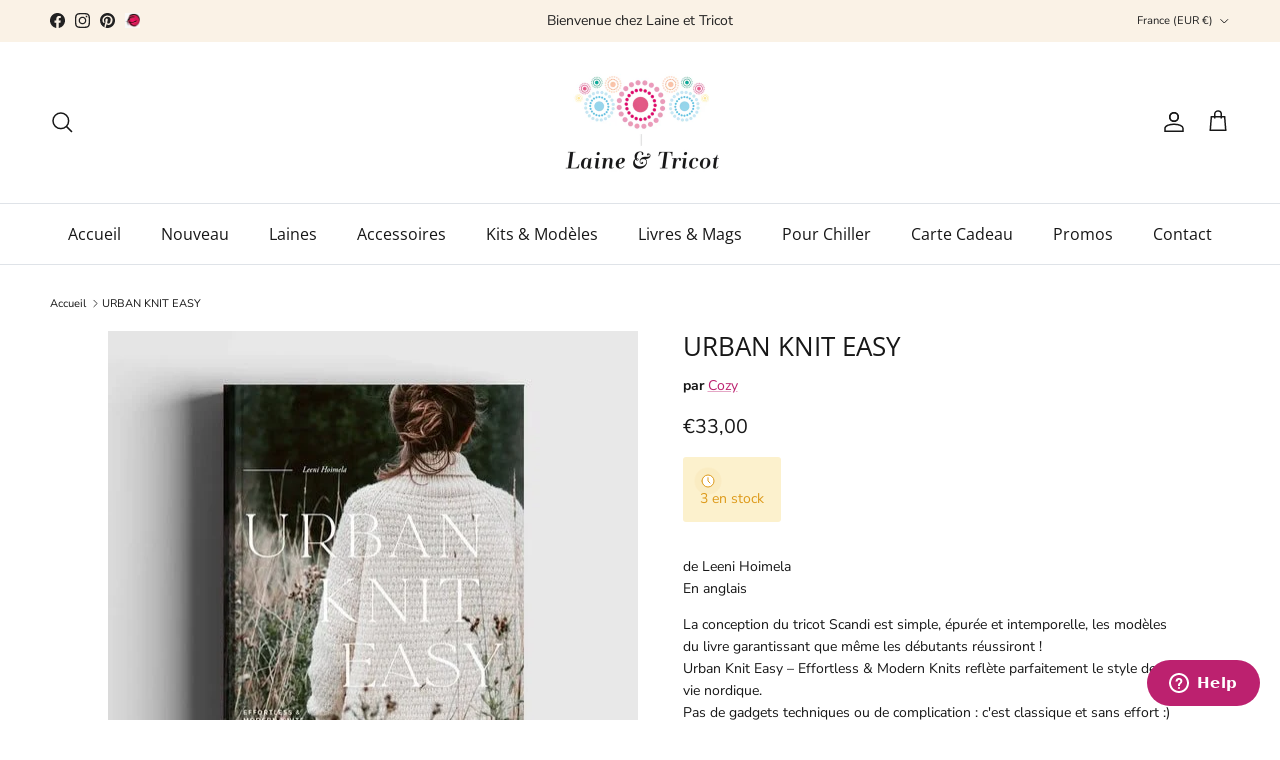

--- FILE ---
content_type: text/html; charset=utf-8
request_url: https://www.laine-et-tricot.com/products/urban-knit-easy
body_size: 33718
content:
<!doctype html>
<html class="no-js" lang="fr" dir="ltr">
<head><meta charset="utf-8">
<meta name="viewport" content="width=device-width,initial-scale=1">
<title>URBAN KNIT EASY - Leeni Hoimela - Laine et Tricot</title><link rel="canonical" href="https://www.laine-et-tricot.com/products/urban-knit-easy"><link rel="icon" href="//www.laine-et-tricot.com/cdn/shop/files/laine-et-tricot-favicon.png?crop=center&height=48&v=1684516256&width=48" type="image/png">
  <link rel="apple-touch-icon" href="//www.laine-et-tricot.com/cdn/shop/files/laine-et-tricot-favicon.png?crop=center&height=180&v=1684516256&width=180"><meta name="description" content="de Leeni Hoimela En anglais"><meta property="og:site_name" content="Laine et Tricot">
<meta property="og:url" content="https://www.laine-et-tricot.com/products/urban-knit-easy">
<meta property="og:title" content="URBAN KNIT EASY - Leeni Hoimela - Laine et Tricot">
<meta property="og:type" content="product">
<meta property="og:description" content="de Leeni Hoimela En anglais"><meta property="og:image" content="http://www.laine-et-tricot.com/cdn/shop/products/urban-knit-easy-553849.jpg?crop=center&height=1200&v=1690787752&width=1200">
  <meta property="og:image:secure_url" content="https://www.laine-et-tricot.com/cdn/shop/products/urban-knit-easy-553849.jpg?crop=center&height=1200&v=1690787752&width=1200">
  <meta property="og:image:width" content="530">
  <meta property="og:image:height" content="563"><meta property="og:price:amount" content="33,00">
  <meta property="og:price:currency" content="EUR"><meta name="twitter:card" content="summary_large_image">
<meta name="twitter:title" content="URBAN KNIT EASY - Leeni Hoimela - Laine et Tricot">
<meta name="twitter:description" content="de Leeni Hoimela En anglais">
<style>@font-face {
  font-family: "Nunito Sans";
  font-weight: 400;
  font-style: normal;
  font-display: fallback;
  src: url("//www.laine-et-tricot.com/cdn/fonts/nunito_sans/nunitosans_n4.0276fe080df0ca4e6a22d9cb55aed3ed5ba6b1da.woff2") format("woff2"),
       url("//www.laine-et-tricot.com/cdn/fonts/nunito_sans/nunitosans_n4.b4964bee2f5e7fd9c3826447e73afe2baad607b7.woff") format("woff");
}
@font-face {
  font-family: "Nunito Sans";
  font-weight: 700;
  font-style: normal;
  font-display: fallback;
  src: url("//www.laine-et-tricot.com/cdn/fonts/nunito_sans/nunitosans_n7.25d963ed46da26098ebeab731e90d8802d989fa5.woff2") format("woff2"),
       url("//www.laine-et-tricot.com/cdn/fonts/nunito_sans/nunitosans_n7.d32e3219b3d2ec82285d3027bd673efc61a996c8.woff") format("woff");
}
@font-face {
  font-family: "Nunito Sans";
  font-weight: 500;
  font-style: normal;
  font-display: fallback;
  src: url("//www.laine-et-tricot.com/cdn/fonts/nunito_sans/nunitosans_n5.6fc0ed1feb3fc393c40619f180fc49c4d0aae0db.woff2") format("woff2"),
       url("//www.laine-et-tricot.com/cdn/fonts/nunito_sans/nunitosans_n5.2c84830b46099cbcc1095f30e0957b88b914e50a.woff") format("woff");
}
@font-face {
  font-family: "Nunito Sans";
  font-weight: 400;
  font-style: italic;
  font-display: fallback;
  src: url("//www.laine-et-tricot.com/cdn/fonts/nunito_sans/nunitosans_i4.6e408730afac1484cf297c30b0e67c86d17fc586.woff2") format("woff2"),
       url("//www.laine-et-tricot.com/cdn/fonts/nunito_sans/nunitosans_i4.c9b6dcbfa43622b39a5990002775a8381942ae38.woff") format("woff");
}
@font-face {
  font-family: "Nunito Sans";
  font-weight: 700;
  font-style: italic;
  font-display: fallback;
  src: url("//www.laine-et-tricot.com/cdn/fonts/nunito_sans/nunitosans_i7.8c1124729eec046a321e2424b2acf328c2c12139.woff2") format("woff2"),
       url("//www.laine-et-tricot.com/cdn/fonts/nunito_sans/nunitosans_i7.af4cda04357273e0996d21184432bcb14651a64d.woff") format("woff");
}
@font-face {
  font-family: "Open Sans";
  font-weight: 400;
  font-style: normal;
  font-display: fallback;
  src: url("//www.laine-et-tricot.com/cdn/fonts/open_sans/opensans_n4.c32e4d4eca5273f6d4ee95ddf54b5bbb75fc9b61.woff2") format("woff2"),
       url("//www.laine-et-tricot.com/cdn/fonts/open_sans/opensans_n4.5f3406f8d94162b37bfa232b486ac93ee892406d.woff") format("woff");
}
@font-face {
  font-family: Pacifico;
  font-weight: 400;
  font-style: normal;
  font-display: fallback;
  src: url("//www.laine-et-tricot.com/cdn/fonts/pacifico/pacifico_n4.70d15be9aa2255257fe626d87fbc1ed38436b047.woff2") format("woff2"),
       url("//www.laine-et-tricot.com/cdn/fonts/pacifico/pacifico_n4.a3007cff6385e4e75c208a720cd121ff3558d293.woff") format("woff");
}
@font-face {
  font-family: "Open Sans";
  font-weight: 400;
  font-style: normal;
  font-display: fallback;
  src: url("//www.laine-et-tricot.com/cdn/fonts/open_sans/opensans_n4.c32e4d4eca5273f6d4ee95ddf54b5bbb75fc9b61.woff2") format("woff2"),
       url("//www.laine-et-tricot.com/cdn/fonts/open_sans/opensans_n4.5f3406f8d94162b37bfa232b486ac93ee892406d.woff") format("woff");
}
@font-face {
  font-family: "Open Sans";
  font-weight: 600;
  font-style: normal;
  font-display: fallback;
  src: url("//www.laine-et-tricot.com/cdn/fonts/open_sans/opensans_n6.15aeff3c913c3fe570c19cdfeed14ce10d09fb08.woff2") format("woff2"),
       url("//www.laine-et-tricot.com/cdn/fonts/open_sans/opensans_n6.14bef14c75f8837a87f70ce22013cb146ee3e9f3.woff") format("woff");
}
:root {
  --page-container-width:          1920px;
  --reading-container-width:       720px;
  --divider-opacity:               0.14;
  --gutter-large:                  30px;
  --gutter-desktop:                20px;
  --gutter-mobile:                 16px;
  --section-padding:               50px;
  --larger-section-padding:        80px;
  --larger-section-padding-mobile: 60px;
  --largest-section-padding:       110px;
  --aos-animate-duration:          0.6s;

  --base-font-family:              "Nunito Sans", sans-serif;
  --base-font-weight:              400;
  --base-font-style:               normal;
  --heading-font-family:           "Open Sans", sans-serif;
  --heading-font-weight:           400;
  --heading-font-style:            normal;
  --heading-font-letter-spacing:   normal;
  --logo-font-family:              Pacifico, cursive;
  --logo-font-weight:              400;
  --logo-font-style:               normal;
  --nav-font-family:               "Open Sans", sans-serif;
  --nav-font-weight:               400;
  --nav-font-style:                normal;

  --base-text-size:14px;
  --base-line-height:              1.6;
  --input-text-size:16px;
  --smaller-text-size-1:11px;
  --smaller-text-size-2:14px;
  --smaller-text-size-3:11px;
  --smaller-text-size-4:10px;
  --larger-text-size:26px;
  --super-large-text-size:46px;
  --super-large-mobile-text-size:21px;
  --larger-mobile-text-size:21px;
  --logo-text-size:26px;--btn-letter-spacing: 0.08em;
    --btn-text-transform: uppercase;
    --button-text-size: 12px;
    --quickbuy-button-text-size: 12;
    --small-feature-link-font-size: 0.75em;
    --input-btn-padding-top: 1.2em;
    --input-btn-padding-bottom: 1.2em;--heading-text-transform:none;
  --nav-text-size:                      16px;
  --mobile-menu-font-weight:            600;

  --body-bg-color:                      255 255 255;
  --bg-color:                           255 255 255;
  --body-text-color:                    23 23 23;
  --text-color:                         23 23 23;

  --header-text-col:                    #171717;--header-text-hover-col:             var(--main-nav-link-hover-col);--header-bg-col:                     #ffffff;
  --heading-color:                     23 23 23;
  --body-heading-color:                23 23 23;
  --heading-divider-col:               #dfe3e8;

  --logo-col:                          #171717;
  --main-nav-bg:                       #ffffff;
  --main-nav-link-col:                 #171717;
  --main-nav-link-hover-col:           #bc216f;
  --main-nav-link-featured-col:        #bc216f;

  --link-color:                        188 33 111;
  --body-link-color:                   188 33 111;

  --btn-bg-color:                        188 33 111;
  --btn-bg-hover-color:                  184 71 128;
  --btn-border-color:                    188 33 111;
  --btn-border-hover-color:              184 71 128;
  --btn-text-color:                      255 255 255;
  --btn-text-hover-color:                255 255 255;--btn-alt-bg-color:                    255 255 255;
  --btn-alt-text-color:                  35 35 35;
  --btn-alt-border-color:                35 35 35;
  --btn-alt-border-hover-color:          35 35 35;--btn-ter-bg-color:                    235 235 235;
  --btn-ter-text-color:                  0 0 0;
  --btn-ter-bg-hover-color:              188 33 111;
  --btn-ter-text-hover-color:            255 255 255;--btn-border-radius: 3px;
    --btn-inspired-border-radius: 3px;--color-scheme-default:                             #ffffff;
  --color-scheme-default-color:                       255 255 255;
  --color-scheme-default-text-color:                  23 23 23;
  --color-scheme-default-head-color:                  23 23 23;
  --color-scheme-default-link-color:                  188 33 111;
  --color-scheme-default-btn-text-color:              255 255 255;
  --color-scheme-default-btn-text-hover-color:        255 255 255;
  --color-scheme-default-btn-bg-color:                188 33 111;
  --color-scheme-default-btn-bg-hover-color:          184 71 128;
  --color-scheme-default-btn-border-color:            188 33 111;
  --color-scheme-default-btn-border-hover-color:      184 71 128;
  --color-scheme-default-btn-alt-text-color:          35 35 35;
  --color-scheme-default-btn-alt-bg-color:            255 255 255;
  --color-scheme-default-btn-alt-border-color:        35 35 35;
  --color-scheme-default-btn-alt-border-hover-color:  35 35 35;

  --color-scheme-1:                             #f2f2f2;
  --color-scheme-1-color:                       242 242 242;
  --color-scheme-1-text-color:                  52 52 52;
  --color-scheme-1-head-color:                  52 52 52;
  --color-scheme-1-link-color:                  52 52 52;
  --color-scheme-1-btn-text-color:              255 255 255;
  --color-scheme-1-btn-text-hover-color:        255 255 255;
  --color-scheme-1-btn-bg-color:                35 35 35;
  --color-scheme-1-btn-bg-hover-color:          0 0 0;
  --color-scheme-1-btn-border-color:            35 35 35;
  --color-scheme-1-btn-border-hover-color:      0 0 0;
  --color-scheme-1-btn-alt-text-color:          35 35 35;
  --color-scheme-1-btn-alt-bg-color:            255 255 255;
  --color-scheme-1-btn-alt-border-color:        35 35 35;
  --color-scheme-1-btn-alt-border-hover-color:  35 35 35;

  --color-scheme-2:                             #f2f2f2;
  --color-scheme-2-color:                       242 242 242;
  --color-scheme-2-text-color:                  52 52 52;
  --color-scheme-2-head-color:                  52 52 52;
  --color-scheme-2-link-color:                  52 52 52;
  --color-scheme-2-btn-text-color:              255 255 255;
  --color-scheme-2-btn-text-hover-color:        255 255 255;
  --color-scheme-2-btn-bg-color:                35 35 35;
  --color-scheme-2-btn-bg-hover-color:          0 0 0;
  --color-scheme-2-btn-border-color:            35 35 35;
  --color-scheme-2-btn-border-hover-color:      0 0 0;
  --color-scheme-2-btn-alt-text-color:          35 35 35;
  --color-scheme-2-btn-alt-bg-color:            255 255 255;
  --color-scheme-2-btn-alt-border-color:        35 35 35;
  --color-scheme-2-btn-alt-border-hover-color:  35 35 35;

  /* Shop Pay payment terms */
  --payment-terms-background-color:    #ffffff;--quickbuy-bg: 242 242 242;--body-input-background-color:       rgb(var(--body-bg-color));
  --input-background-color:            rgb(var(--body-bg-color));
  --body-input-text-color:             var(--body-text-color);
  --input-text-color:                  var(--body-text-color);
  --body-input-border-color:           rgb(197, 197, 197);
  --input-border-color:                rgb(197, 197, 197);
  --input-border-color-hover:          rgb(127, 127, 127);
  --input-border-color-active:         rgb(23, 23, 23);

  --swatch-cross-svg:                  url("data:image/svg+xml,%3Csvg xmlns='http://www.w3.org/2000/svg' width='240' height='240' viewBox='0 0 24 24' fill='none' stroke='rgb(197, 197, 197)' stroke-width='0.09' preserveAspectRatio='none' %3E%3Cline x1='24' y1='0' x2='0' y2='24'%3E%3C/line%3E%3C/svg%3E");
  --swatch-cross-hover:                url("data:image/svg+xml,%3Csvg xmlns='http://www.w3.org/2000/svg' width='240' height='240' viewBox='0 0 24 24' fill='none' stroke='rgb(127, 127, 127)' stroke-width='0.09' preserveAspectRatio='none' %3E%3Cline x1='24' y1='0' x2='0' y2='24'%3E%3C/line%3E%3C/svg%3E");
  --swatch-cross-active:               url("data:image/svg+xml,%3Csvg xmlns='http://www.w3.org/2000/svg' width='240' height='240' viewBox='0 0 24 24' fill='none' stroke='rgb(23, 23, 23)' stroke-width='0.09' preserveAspectRatio='none' %3E%3Cline x1='24' y1='0' x2='0' y2='24'%3E%3C/line%3E%3C/svg%3E");

  --footer-divider-col:                #efdfc7;
  --footer-text-col:                   92 92 92;
  --footer-heading-col:                23 23 23;
  --footer-bg-col:                     250 242 230;--product-label-overlay-justify: flex-start;--product-label-overlay-align: flex-start;--product-label-overlay-reduction-text:   #ffffff;
  --product-label-overlay-reduction-bg:     #c20000;
  --product-label-overlay-reduction-text-weight: 600;
  --product-label-overlay-stock-text:       #ffffff;
  --product-label-overlay-stock-bg:         #09728c;
  --product-label-overlay-new-text:         #ffffff;
  --product-label-overlay-new-bg:           #c16452;
  --product-label-overlay-meta-text:        #ffffff;
  --product-label-overlay-meta-bg:          #bd2585;
  --product-label-sale-text:                #c20000;
  --product-label-sold-text:                #171717;
  --product-label-preorder-text:            #bc216f;

  --product-block-crop-align:               center;

  
  --product-block-price-align:              flex-start;
  --product-block-price-item-margin-start:  initial;
  --product-block-price-item-margin-end:    .5rem;
  

  

  --collection-block-image-position:   center center;

  --swatch-picker-image-size:          100px;
  --swatch-crop-align:                 center center;

  --image-overlay-text-color:          255 255 255;--image-overlay-bg:                  rgba(228, 181, 210, 0.11);
  --image-overlay-shadow-start:        rgb(0 0 0 / 0.15);
  --image-overlay-box-opacity:         0.9;--product-inventory-ok-box-color:            #f2faf0;
  --product-inventory-ok-text-color:           #108043;
  --product-inventory-ok-icon-box-fill-color:  #fff;
  --product-inventory-low-box-color:           #fcf1cd;
  --product-inventory-low-text-color:          #dd9a1a;
  --product-inventory-low-icon-box-fill-color: #fff;
  --product-inventory-low-text-color-channels: 16, 128, 67;
  --product-inventory-ok-text-color-channels:  221, 154, 26;

  --rating-star-color: 193 100 82;--overlay-align-left: start;
    --overlay-align-right: end;}html[dir=rtl] {
  --overlay-right-text-m-left: 0;
  --overlay-right-text-m-right: auto;
  --overlay-left-shadow-left-left: 15%;
  --overlay-left-shadow-left-right: -50%;
  --overlay-left-shadow-right-left: -85%;
  --overlay-left-shadow-right-right: 0;
}::selection {
    background: rgb(var(--body-heading-color));
    color: rgb(var(--body-bg-color));
  }
  ::-moz-selection {
    background: rgb(var(--body-heading-color));
    color: rgb(var(--body-bg-color));
  }.use-color-scheme--default {
  --product-label-sale-text:           #c20000;
  --product-label-sold-text:           #171717;
  --product-label-preorder-text:       #bc216f;
  --input-background-color:            rgb(var(--body-bg-color));
  --input-text-color:                  var(--body-input-text-color);
  --input-border-color:                rgb(197, 197, 197);
  --input-border-color-hover:          rgb(127, 127, 127);
  --input-border-color-active:         rgb(23, 23, 23);
}</style>

  <link href="//www.laine-et-tricot.com/cdn/shop/t/17/assets/main.css?v=59812818702299870031764714662" rel="stylesheet" type="text/css" media="all" />
<link rel="preload" as="font" href="//www.laine-et-tricot.com/cdn/fonts/nunito_sans/nunitosans_n4.0276fe080df0ca4e6a22d9cb55aed3ed5ba6b1da.woff2" type="font/woff2" crossorigin><link rel="preload" as="font" href="//www.laine-et-tricot.com/cdn/fonts/open_sans/opensans_n4.c32e4d4eca5273f6d4ee95ddf54b5bbb75fc9b61.woff2" type="font/woff2" crossorigin><script>
    document.documentElement.className = document.documentElement.className.replace('no-js', 'js');

    window.theme = {
      info: {
        name: 'Symmetry',
        version: '8.1.1'
      },
      device: {
        hasTouch: window.matchMedia('(any-pointer: coarse)').matches,
        hasHover: window.matchMedia('(hover: hover)').matches
      },
      mediaQueries: {
        md: '(min-width: 768px)',
        productMediaCarouselBreak: '(min-width: 1041px)'
      },
      routes: {
        base: 'https://www.laine-et-tricot.com',
        cart: '/cart',
        cartAdd: '/cart/add.js',
        cartUpdate: '/cart/update.js',
        predictiveSearch: '/search/suggest'
      },
      strings: {
        cartTermsConfirmation: "Vous devez accepter les termes et conditions avant de continuer.",
        cartItemsQuantityError: "Vous ne pouvez ajouter que [QUANTITY] de cet article à votre panier.",
        generalSearchViewAll: "Voir tous les résultats de recherche",
        noStock: "Épuisé",
        noVariant: "Indisponible",
        productsProductChooseA: "Choisir un",
        generalSearchPages: "Pages",
        generalSearchNoResultsWithoutTerms: "Désolé, nous n\u0026#39;avons trouvé aucun résultat",
        shippingCalculator: {
          singleRate: "Il y a un tarif de livraison pour cette destination :",
          multipleRates: "Il y a plusieurs tarifs de livraison pour cette destination :",
          noRates: "Nous n’expédions pas vers cette destination."
        },
        regularPrice: "Prix",
        salePrice: "Prix soldé"
      },
      settings: {
        moneyWithCurrencyFormat: "€{{amount_with_comma_separator}} EUR",
        cartType: "page",
        afterAddToCart: "notification",
        quickbuyStyle: "off",
        externalLinksNewTab: true,
        internalLinksSmoothScroll: true
      }
    }

    theme.inlineNavigationCheck = function() {
      var pageHeader = document.querySelector('.pageheader'),
          inlineNavContainer = pageHeader.querySelector('.logo-area__left__inner'),
          inlineNav = inlineNavContainer.querySelector('.navigation--left');
      if (inlineNav && getComputedStyle(inlineNav).display != 'none') {
        var inlineMenuCentered = document.querySelector('.pageheader--layout-inline-menu-center'),
            logoContainer = document.querySelector('.logo-area__middle__inner');
        if(inlineMenuCentered) {
          var rightWidth = document.querySelector('.logo-area__right__inner').clientWidth,
              middleWidth = logoContainer.clientWidth,
              logoArea = document.querySelector('.logo-area'),
              computedLogoAreaStyle = getComputedStyle(logoArea),
              logoAreaInnerWidth = logoArea.clientWidth - Math.ceil(parseFloat(computedLogoAreaStyle.paddingLeft)) - Math.ceil(parseFloat(computedLogoAreaStyle.paddingRight)),
              availableNavWidth = logoAreaInnerWidth - Math.max(rightWidth, middleWidth) * 2 - 40;
          inlineNavContainer.style.maxWidth = availableNavWidth + 'px';
        }

        var firstInlineNavLink = inlineNav.querySelector('.navigation__item:first-child'),
            lastInlineNavLink = inlineNav.querySelector('.navigation__item:last-child');
        if (lastInlineNavLink) {
          var inlineNavWidth = null;
          if(document.querySelector('html[dir=rtl]')) {
            inlineNavWidth = firstInlineNavLink.offsetLeft - lastInlineNavLink.offsetLeft + firstInlineNavLink.offsetWidth;
          } else {
            inlineNavWidth = lastInlineNavLink.offsetLeft - firstInlineNavLink.offsetLeft + lastInlineNavLink.offsetWidth;
          }
          if (inlineNavContainer.offsetWidth >= inlineNavWidth) {
            pageHeader.classList.add('pageheader--layout-inline-permitted');
            var tallLogo = logoContainer.clientHeight > lastInlineNavLink.clientHeight + 20;
            if (tallLogo) {
              inlineNav.classList.add('navigation--tight-underline');
            } else {
              inlineNav.classList.remove('navigation--tight-underline');
            }
          } else {
            pageHeader.classList.remove('pageheader--layout-inline-permitted');
          }
        }
      }
    };

    theme.setInitialHeaderHeightProperty = () => {
      const section = document.querySelector('.section-header');
      if (section) {
        document.documentElement.style.setProperty('--theme-header-height', Math.ceil(section.clientHeight) + 'px');
      }
    };
  </script>

  <script src="//www.laine-et-tricot.com/cdn/shop/t/17/assets/main.js?v=25831844697274821701764714662" defer></script>

  <script>window.performance && window.performance.mark && window.performance.mark('shopify.content_for_header.start');</script><meta id="shopify-digital-wallet" name="shopify-digital-wallet" content="/56869158972/digital_wallets/dialog">
<meta name="shopify-checkout-api-token" content="89d7b4652ba2460f360b4b1ea08f4144">
<meta id="in-context-paypal-metadata" data-shop-id="56869158972" data-venmo-supported="false" data-environment="production" data-locale="fr_FR" data-paypal-v4="true" data-currency="EUR">
<link rel="alternate" hreflang="x-default" href="https://www.laine-et-tricot.com/products/urban-knit-easy">
<link rel="alternate" hreflang="fr" href="https://www.laine-et-tricot.com/products/urban-knit-easy">
<link rel="alternate" hreflang="en-DE" href="https://www.laine-et-tricot.com/en-eu/products/urban-knit-easy">
<link rel="alternate" hreflang="fr-DE" href="https://www.laine-et-tricot.com/fr-eu/products/urban-knit-easy">
<link rel="alternate" hreflang="en-AD" href="https://www.laine-et-tricot.com/en-eu/products/urban-knit-easy">
<link rel="alternate" hreflang="fr-AD" href="https://www.laine-et-tricot.com/fr-eu/products/urban-knit-easy">
<link rel="alternate" hreflang="en-AT" href="https://www.laine-et-tricot.com/en-eu/products/urban-knit-easy">
<link rel="alternate" hreflang="fr-AT" href="https://www.laine-et-tricot.com/fr-eu/products/urban-knit-easy">
<link rel="alternate" hreflang="en-BE" href="https://www.laine-et-tricot.com/en-eu/products/urban-knit-easy">
<link rel="alternate" hreflang="fr-BE" href="https://www.laine-et-tricot.com/fr-eu/products/urban-knit-easy">
<link rel="alternate" hreflang="en-CY" href="https://www.laine-et-tricot.com/en-eu/products/urban-knit-easy">
<link rel="alternate" hreflang="fr-CY" href="https://www.laine-et-tricot.com/fr-eu/products/urban-knit-easy">
<link rel="alternate" hreflang="en-VA" href="https://www.laine-et-tricot.com/en-eu/products/urban-knit-easy">
<link rel="alternate" hreflang="fr-VA" href="https://www.laine-et-tricot.com/fr-eu/products/urban-knit-easy">
<link rel="alternate" hreflang="en-HR" href="https://www.laine-et-tricot.com/en-eu/products/urban-knit-easy">
<link rel="alternate" hreflang="fr-HR" href="https://www.laine-et-tricot.com/fr-eu/products/urban-knit-easy">
<link rel="alternate" hreflang="en-DK" href="https://www.laine-et-tricot.com/en-eu/products/urban-knit-easy">
<link rel="alternate" hreflang="fr-DK" href="https://www.laine-et-tricot.com/fr-eu/products/urban-knit-easy">
<link rel="alternate" hreflang="en-ES" href="https://www.laine-et-tricot.com/en-eu/products/urban-knit-easy">
<link rel="alternate" hreflang="fr-ES" href="https://www.laine-et-tricot.com/fr-eu/products/urban-knit-easy">
<link rel="alternate" hreflang="en-EE" href="https://www.laine-et-tricot.com/en-eu/products/urban-knit-easy">
<link rel="alternate" hreflang="fr-EE" href="https://www.laine-et-tricot.com/fr-eu/products/urban-knit-easy">
<link rel="alternate" hreflang="en-FI" href="https://www.laine-et-tricot.com/en-eu/products/urban-knit-easy">
<link rel="alternate" hreflang="fr-FI" href="https://www.laine-et-tricot.com/fr-eu/products/urban-knit-easy">
<link rel="alternate" hreflang="en-GR" href="https://www.laine-et-tricot.com/en-eu/products/urban-knit-easy">
<link rel="alternate" hreflang="fr-GR" href="https://www.laine-et-tricot.com/fr-eu/products/urban-knit-easy">
<link rel="alternate" hreflang="en-HU" href="https://www.laine-et-tricot.com/en-eu/products/urban-knit-easy">
<link rel="alternate" hreflang="fr-HU" href="https://www.laine-et-tricot.com/fr-eu/products/urban-knit-easy">
<link rel="alternate" hreflang="en-IE" href="https://www.laine-et-tricot.com/en-eu/products/urban-knit-easy">
<link rel="alternate" hreflang="fr-IE" href="https://www.laine-et-tricot.com/fr-eu/products/urban-knit-easy">
<link rel="alternate" hreflang="en-IT" href="https://www.laine-et-tricot.com/en-eu/products/urban-knit-easy">
<link rel="alternate" hreflang="fr-IT" href="https://www.laine-et-tricot.com/fr-eu/products/urban-knit-easy">
<link rel="alternate" hreflang="en-LI" href="https://www.laine-et-tricot.com/en-eu/products/urban-knit-easy">
<link rel="alternate" hreflang="fr-LI" href="https://www.laine-et-tricot.com/fr-eu/products/urban-knit-easy">
<link rel="alternate" hreflang="en-LT" href="https://www.laine-et-tricot.com/en-eu/products/urban-knit-easy">
<link rel="alternate" hreflang="fr-LT" href="https://www.laine-et-tricot.com/fr-eu/products/urban-knit-easy">
<link rel="alternate" hreflang="en-LV" href="https://www.laine-et-tricot.com/en-eu/products/urban-knit-easy">
<link rel="alternate" hreflang="fr-LV" href="https://www.laine-et-tricot.com/fr-eu/products/urban-knit-easy">
<link rel="alternate" hreflang="en-LU" href="https://www.laine-et-tricot.com/en-eu/products/urban-knit-easy">
<link rel="alternate" hreflang="fr-LU" href="https://www.laine-et-tricot.com/fr-eu/products/urban-knit-easy">
<link rel="alternate" hreflang="en-MT" href="https://www.laine-et-tricot.com/en-eu/products/urban-knit-easy">
<link rel="alternate" hreflang="fr-MT" href="https://www.laine-et-tricot.com/fr-eu/products/urban-knit-easy">
<link rel="alternate" hreflang="en-MC" href="https://www.laine-et-tricot.com/en-eu/products/urban-knit-easy">
<link rel="alternate" hreflang="fr-MC" href="https://www.laine-et-tricot.com/fr-eu/products/urban-knit-easy">
<link rel="alternate" hreflang="en-NO" href="https://www.laine-et-tricot.com/en-eu/products/urban-knit-easy">
<link rel="alternate" hreflang="fr-NO" href="https://www.laine-et-tricot.com/fr-eu/products/urban-knit-easy">
<link rel="alternate" hreflang="en-NL" href="https://www.laine-et-tricot.com/en-eu/products/urban-knit-easy">
<link rel="alternate" hreflang="fr-NL" href="https://www.laine-et-tricot.com/fr-eu/products/urban-knit-easy">
<link rel="alternate" hreflang="en-PL" href="https://www.laine-et-tricot.com/en-eu/products/urban-knit-easy">
<link rel="alternate" hreflang="fr-PL" href="https://www.laine-et-tricot.com/fr-eu/products/urban-knit-easy">
<link rel="alternate" hreflang="en-PT" href="https://www.laine-et-tricot.com/en-eu/products/urban-knit-easy">
<link rel="alternate" hreflang="fr-PT" href="https://www.laine-et-tricot.com/fr-eu/products/urban-knit-easy">
<link rel="alternate" hreflang="en-CZ" href="https://www.laine-et-tricot.com/en-eu/products/urban-knit-easy">
<link rel="alternate" hreflang="fr-CZ" href="https://www.laine-et-tricot.com/fr-eu/products/urban-knit-easy">
<link rel="alternate" hreflang="en-RO" href="https://www.laine-et-tricot.com/en-eu/products/urban-knit-easy">
<link rel="alternate" hreflang="fr-RO" href="https://www.laine-et-tricot.com/fr-eu/products/urban-knit-easy">
<link rel="alternate" hreflang="en-SK" href="https://www.laine-et-tricot.com/en-eu/products/urban-knit-easy">
<link rel="alternate" hreflang="fr-SK" href="https://www.laine-et-tricot.com/fr-eu/products/urban-knit-easy">
<link rel="alternate" hreflang="en-SI" href="https://www.laine-et-tricot.com/en-eu/products/urban-knit-easy">
<link rel="alternate" hreflang="fr-SI" href="https://www.laine-et-tricot.com/fr-eu/products/urban-knit-easy">
<link rel="alternate" hreflang="en-SE" href="https://www.laine-et-tricot.com/en-eu/products/urban-knit-easy">
<link rel="alternate" hreflang="fr-SE" href="https://www.laine-et-tricot.com/fr-eu/products/urban-knit-easy">
<link rel="alternate" hreflang="en-AE" href="https://www.laine-et-tricot.com/en-en/products/urban-knit-easy">
<link rel="alternate" hreflang="fr-AE" href="https://www.laine-et-tricot.com/fr-en/products/urban-knit-easy">
<link rel="alternate" hreflang="en-AU" href="https://www.laine-et-tricot.com/en-en/products/urban-knit-easy">
<link rel="alternate" hreflang="fr-AU" href="https://www.laine-et-tricot.com/fr-en/products/urban-knit-easy">
<link rel="alternate" hreflang="en-CA" href="https://www.laine-et-tricot.com/en-en/products/urban-knit-easy">
<link rel="alternate" hreflang="fr-CA" href="https://www.laine-et-tricot.com/fr-en/products/urban-knit-easy">
<link rel="alternate" hreflang="en-CH" href="https://www.laine-et-tricot.com/en-en/products/urban-knit-easy">
<link rel="alternate" hreflang="fr-CH" href="https://www.laine-et-tricot.com/fr-en/products/urban-knit-easy">
<link rel="alternate" hreflang="en-HK" href="https://www.laine-et-tricot.com/en-en/products/urban-knit-easy">
<link rel="alternate" hreflang="fr-HK" href="https://www.laine-et-tricot.com/fr-en/products/urban-knit-easy">
<link rel="alternate" hreflang="en-IL" href="https://www.laine-et-tricot.com/en-en/products/urban-knit-easy">
<link rel="alternate" hreflang="fr-IL" href="https://www.laine-et-tricot.com/fr-en/products/urban-knit-easy">
<link rel="alternate" hreflang="en-JP" href="https://www.laine-et-tricot.com/en-en/products/urban-knit-easy">
<link rel="alternate" hreflang="fr-JP" href="https://www.laine-et-tricot.com/fr-en/products/urban-knit-easy">
<link rel="alternate" hreflang="en-KR" href="https://www.laine-et-tricot.com/en-en/products/urban-knit-easy">
<link rel="alternate" hreflang="fr-KR" href="https://www.laine-et-tricot.com/fr-en/products/urban-knit-easy">
<link rel="alternate" hreflang="en-MY" href="https://www.laine-et-tricot.com/en-en/products/urban-knit-easy">
<link rel="alternate" hreflang="fr-MY" href="https://www.laine-et-tricot.com/fr-en/products/urban-knit-easy">
<link rel="alternate" hreflang="en-NZ" href="https://www.laine-et-tricot.com/en-en/products/urban-knit-easy">
<link rel="alternate" hreflang="fr-NZ" href="https://www.laine-et-tricot.com/fr-en/products/urban-knit-easy">
<link rel="alternate" hreflang="en-SG" href="https://www.laine-et-tricot.com/en-en/products/urban-knit-easy">
<link rel="alternate" hreflang="fr-SG" href="https://www.laine-et-tricot.com/fr-en/products/urban-knit-easy">
<link rel="alternate" hreflang="en-US" href="https://www.laine-et-tricot.com/en-en/products/urban-knit-easy">
<link rel="alternate" hreflang="fr-US" href="https://www.laine-et-tricot.com/fr-en/products/urban-knit-easy">
<link rel="alternate" hreflang="en-RS" href="https://www.laine-et-tricot.com/en-en/products/urban-knit-easy">
<link rel="alternate" hreflang="fr-RS" href="https://www.laine-et-tricot.com/fr-en/products/urban-knit-easy">
<link rel="alternate" hreflang="en-GL" href="https://www.laine-et-tricot.com/en-en/products/urban-knit-easy">
<link rel="alternate" hreflang="fr-GL" href="https://www.laine-et-tricot.com/fr-en/products/urban-knit-easy">
<link rel="alternate" hreflang="en-TW" href="https://www.laine-et-tricot.com/en-en/products/urban-knit-easy">
<link rel="alternate" hreflang="fr-TW" href="https://www.laine-et-tricot.com/fr-en/products/urban-knit-easy">
<link rel="alternate" hreflang="en-VN" href="https://www.laine-et-tricot.com/en-en/products/urban-knit-easy">
<link rel="alternate" hreflang="fr-VN" href="https://www.laine-et-tricot.com/fr-en/products/urban-knit-easy">
<link rel="alternate" hreflang="en-TR" href="https://www.laine-et-tricot.com/en-en/products/urban-knit-easy">
<link rel="alternate" hreflang="fr-TR" href="https://www.laine-et-tricot.com/fr-en/products/urban-knit-easy">
<link rel="alternate" hreflang="en-BA" href="https://www.laine-et-tricot.com/en-en/products/urban-knit-easy">
<link rel="alternate" hreflang="fr-BA" href="https://www.laine-et-tricot.com/fr-en/products/urban-knit-easy">
<link rel="alternate" type="application/json+oembed" href="https://www.laine-et-tricot.com/products/urban-knit-easy.oembed">
<script async="async" src="/checkouts/internal/preloads.js?locale=fr-FR"></script>
<link rel="preconnect" href="https://shop.app" crossorigin="anonymous">
<script async="async" src="https://shop.app/checkouts/internal/preloads.js?locale=fr-FR&shop_id=56869158972" crossorigin="anonymous"></script>
<script id="apple-pay-shop-capabilities" type="application/json">{"shopId":56869158972,"countryCode":"FR","currencyCode":"EUR","merchantCapabilities":["supports3DS"],"merchantId":"gid:\/\/shopify\/Shop\/56869158972","merchantName":"Laine et Tricot","requiredBillingContactFields":["postalAddress","email","phone"],"requiredShippingContactFields":["postalAddress","email","phone"],"shippingType":"shipping","supportedNetworks":["visa","masterCard","maestro"],"total":{"type":"pending","label":"Laine et Tricot","amount":"1.00"},"shopifyPaymentsEnabled":true,"supportsSubscriptions":true}</script>
<script id="shopify-features" type="application/json">{"accessToken":"89d7b4652ba2460f360b4b1ea08f4144","betas":["rich-media-storefront-analytics"],"domain":"www.laine-et-tricot.com","predictiveSearch":true,"shopId":56869158972,"locale":"fr"}</script>
<script>var Shopify = Shopify || {};
Shopify.shop = "laineettricot.myshopify.com";
Shopify.locale = "fr";
Shopify.currency = {"active":"EUR","rate":"1.0"};
Shopify.country = "FR";
Shopify.theme = {"name":"Symmetry 8.1.1","id":180316373320,"schema_name":"Symmetry","schema_version":"8.1.1","theme_store_id":568,"role":"main"};
Shopify.theme.handle = "null";
Shopify.theme.style = {"id":null,"handle":null};
Shopify.cdnHost = "www.laine-et-tricot.com/cdn";
Shopify.routes = Shopify.routes || {};
Shopify.routes.root = "/";</script>
<script type="module">!function(o){(o.Shopify=o.Shopify||{}).modules=!0}(window);</script>
<script>!function(o){function n(){var o=[];function n(){o.push(Array.prototype.slice.apply(arguments))}return n.q=o,n}var t=o.Shopify=o.Shopify||{};t.loadFeatures=n(),t.autoloadFeatures=n()}(window);</script>
<script>
  window.ShopifyPay = window.ShopifyPay || {};
  window.ShopifyPay.apiHost = "shop.app\/pay";
  window.ShopifyPay.redirectState = null;
</script>
<script id="shop-js-analytics" type="application/json">{"pageType":"product"}</script>
<script defer="defer" async type="module" src="//www.laine-et-tricot.com/cdn/shopifycloud/shop-js/modules/v2/client.init-shop-cart-sync_INwxTpsh.fr.esm.js"></script>
<script defer="defer" async type="module" src="//www.laine-et-tricot.com/cdn/shopifycloud/shop-js/modules/v2/chunk.common_YNAa1F1g.esm.js"></script>
<script type="module">
  await import("//www.laine-et-tricot.com/cdn/shopifycloud/shop-js/modules/v2/client.init-shop-cart-sync_INwxTpsh.fr.esm.js");
await import("//www.laine-et-tricot.com/cdn/shopifycloud/shop-js/modules/v2/chunk.common_YNAa1F1g.esm.js");

  window.Shopify.SignInWithShop?.initShopCartSync?.({"fedCMEnabled":true,"windoidEnabled":true});

</script>
<script>
  window.Shopify = window.Shopify || {};
  if (!window.Shopify.featureAssets) window.Shopify.featureAssets = {};
  window.Shopify.featureAssets['shop-js'] = {"shop-cart-sync":["modules/v2/client.shop-cart-sync_BVs4vSl-.fr.esm.js","modules/v2/chunk.common_YNAa1F1g.esm.js"],"init-fed-cm":["modules/v2/client.init-fed-cm_CEmYoMXU.fr.esm.js","modules/v2/chunk.common_YNAa1F1g.esm.js"],"shop-button":["modules/v2/client.shop-button_BhVpOdEY.fr.esm.js","modules/v2/chunk.common_YNAa1F1g.esm.js"],"init-windoid":["modules/v2/client.init-windoid_DVncJssP.fr.esm.js","modules/v2/chunk.common_YNAa1F1g.esm.js"],"shop-cash-offers":["modules/v2/client.shop-cash-offers_CD5ChB-w.fr.esm.js","modules/v2/chunk.common_YNAa1F1g.esm.js","modules/v2/chunk.modal_DXhkN-5p.esm.js"],"shop-toast-manager":["modules/v2/client.shop-toast-manager_CMZA41xP.fr.esm.js","modules/v2/chunk.common_YNAa1F1g.esm.js"],"init-shop-email-lookup-coordinator":["modules/v2/client.init-shop-email-lookup-coordinator_Dxg3Qq63.fr.esm.js","modules/v2/chunk.common_YNAa1F1g.esm.js"],"pay-button":["modules/v2/client.pay-button_CApwTr-J.fr.esm.js","modules/v2/chunk.common_YNAa1F1g.esm.js"],"avatar":["modules/v2/client.avatar_BTnouDA3.fr.esm.js"],"init-shop-cart-sync":["modules/v2/client.init-shop-cart-sync_INwxTpsh.fr.esm.js","modules/v2/chunk.common_YNAa1F1g.esm.js"],"shop-login-button":["modules/v2/client.shop-login-button_Ctct7BR2.fr.esm.js","modules/v2/chunk.common_YNAa1F1g.esm.js","modules/v2/chunk.modal_DXhkN-5p.esm.js"],"init-customer-accounts-sign-up":["modules/v2/client.init-customer-accounts-sign-up_DTysEz83.fr.esm.js","modules/v2/client.shop-login-button_Ctct7BR2.fr.esm.js","modules/v2/chunk.common_YNAa1F1g.esm.js","modules/v2/chunk.modal_DXhkN-5p.esm.js"],"init-shop-for-new-customer-accounts":["modules/v2/client.init-shop-for-new-customer-accounts_wbmNjFX3.fr.esm.js","modules/v2/client.shop-login-button_Ctct7BR2.fr.esm.js","modules/v2/chunk.common_YNAa1F1g.esm.js","modules/v2/chunk.modal_DXhkN-5p.esm.js"],"init-customer-accounts":["modules/v2/client.init-customer-accounts_DqpN27KS.fr.esm.js","modules/v2/client.shop-login-button_Ctct7BR2.fr.esm.js","modules/v2/chunk.common_YNAa1F1g.esm.js","modules/v2/chunk.modal_DXhkN-5p.esm.js"],"shop-follow-button":["modules/v2/client.shop-follow-button_CBz8VXaE.fr.esm.js","modules/v2/chunk.common_YNAa1F1g.esm.js","modules/v2/chunk.modal_DXhkN-5p.esm.js"],"lead-capture":["modules/v2/client.lead-capture_Bo6pQGej.fr.esm.js","modules/v2/chunk.common_YNAa1F1g.esm.js","modules/v2/chunk.modal_DXhkN-5p.esm.js"],"checkout-modal":["modules/v2/client.checkout-modal_B_8gz53b.fr.esm.js","modules/v2/chunk.common_YNAa1F1g.esm.js","modules/v2/chunk.modal_DXhkN-5p.esm.js"],"shop-login":["modules/v2/client.shop-login_CTIGRVE1.fr.esm.js","modules/v2/chunk.common_YNAa1F1g.esm.js","modules/v2/chunk.modal_DXhkN-5p.esm.js"],"payment-terms":["modules/v2/client.payment-terms_BUSo56Mg.fr.esm.js","modules/v2/chunk.common_YNAa1F1g.esm.js","modules/v2/chunk.modal_DXhkN-5p.esm.js"]};
</script>
<script>(function() {
  var isLoaded = false;
  function asyncLoad() {
    if (isLoaded) return;
    isLoaded = true;
    var urls = ["https:\/\/d1564fddzjmdj5.cloudfront.net\/initializercolissimo.js?app_name=happycolissimo\u0026cloud=d1564fddzjmdj5.cloudfront.net\u0026shop=laineettricot.myshopify.com"];
    for (var i = 0; i < urls.length; i++) {
      var s = document.createElement('script');
      s.type = 'text/javascript';
      s.async = true;
      s.src = urls[i];
      var x = document.getElementsByTagName('script')[0];
      x.parentNode.insertBefore(s, x);
    }
  };
  if(window.attachEvent) {
    window.attachEvent('onload', asyncLoad);
  } else {
    window.addEventListener('load', asyncLoad, false);
  }
})();</script>
<script id="__st">var __st={"a":56869158972,"offset":3600,"reqid":"68a357e0-9f13-495e-9e9c-18220fe29595-1768999026","pageurl":"www.laine-et-tricot.com\/products\/urban-knit-easy","u":"2d0d8defb14e","p":"product","rtyp":"product","rid":8452684448072};</script>
<script>window.ShopifyPaypalV4VisibilityTracking = true;</script>
<script id="captcha-bootstrap">!function(){'use strict';const t='contact',e='account',n='new_comment',o=[[t,t],['blogs',n],['comments',n],[t,'customer']],c=[[e,'customer_login'],[e,'guest_login'],[e,'recover_customer_password'],[e,'create_customer']],r=t=>t.map((([t,e])=>`form[action*='/${t}']:not([data-nocaptcha='true']) input[name='form_type'][value='${e}']`)).join(','),a=t=>()=>t?[...document.querySelectorAll(t)].map((t=>t.form)):[];function s(){const t=[...o],e=r(t);return a(e)}const i='password',u='form_key',d=['recaptcha-v3-token','g-recaptcha-response','h-captcha-response',i],f=()=>{try{return window.sessionStorage}catch{return}},m='__shopify_v',_=t=>t.elements[u];function p(t,e,n=!1){try{const o=window.sessionStorage,c=JSON.parse(o.getItem(e)),{data:r}=function(t){const{data:e,action:n}=t;return t[m]||n?{data:e,action:n}:{data:t,action:n}}(c);for(const[e,n]of Object.entries(r))t.elements[e]&&(t.elements[e].value=n);n&&o.removeItem(e)}catch(o){console.error('form repopulation failed',{error:o})}}const l='form_type',E='cptcha';function T(t){t.dataset[E]=!0}const w=window,h=w.document,L='Shopify',v='ce_forms',y='captcha';let A=!1;((t,e)=>{const n=(g='f06e6c50-85a8-45c8-87d0-21a2b65856fe',I='https://cdn.shopify.com/shopifycloud/storefront-forms-hcaptcha/ce_storefront_forms_captcha_hcaptcha.v1.5.2.iife.js',D={infoText:'Protégé par hCaptcha',privacyText:'Confidentialité',termsText:'Conditions'},(t,e,n)=>{const o=w[L][v],c=o.bindForm;if(c)return c(t,g,e,D).then(n);var r;o.q.push([[t,g,e,D],n]),r=I,A||(h.body.append(Object.assign(h.createElement('script'),{id:'captcha-provider',async:!0,src:r})),A=!0)});var g,I,D;w[L]=w[L]||{},w[L][v]=w[L][v]||{},w[L][v].q=[],w[L][y]=w[L][y]||{},w[L][y].protect=function(t,e){n(t,void 0,e),T(t)},Object.freeze(w[L][y]),function(t,e,n,w,h,L){const[v,y,A,g]=function(t,e,n){const i=e?o:[],u=t?c:[],d=[...i,...u],f=r(d),m=r(i),_=r(d.filter((([t,e])=>n.includes(e))));return[a(f),a(m),a(_),s()]}(w,h,L),I=t=>{const e=t.target;return e instanceof HTMLFormElement?e:e&&e.form},D=t=>v().includes(t);t.addEventListener('submit',(t=>{const e=I(t);if(!e)return;const n=D(e)&&!e.dataset.hcaptchaBound&&!e.dataset.recaptchaBound,o=_(e),c=g().includes(e)&&(!o||!o.value);(n||c)&&t.preventDefault(),c&&!n&&(function(t){try{if(!f())return;!function(t){const e=f();if(!e)return;const n=_(t);if(!n)return;const o=n.value;o&&e.removeItem(o)}(t);const e=Array.from(Array(32),(()=>Math.random().toString(36)[2])).join('');!function(t,e){_(t)||t.append(Object.assign(document.createElement('input'),{type:'hidden',name:u})),t.elements[u].value=e}(t,e),function(t,e){const n=f();if(!n)return;const o=[...t.querySelectorAll(`input[type='${i}']`)].map((({name:t})=>t)),c=[...d,...o],r={};for(const[a,s]of new FormData(t).entries())c.includes(a)||(r[a]=s);n.setItem(e,JSON.stringify({[m]:1,action:t.action,data:r}))}(t,e)}catch(e){console.error('failed to persist form',e)}}(e),e.submit())}));const S=(t,e)=>{t&&!t.dataset[E]&&(n(t,e.some((e=>e===t))),T(t))};for(const o of['focusin','change'])t.addEventListener(o,(t=>{const e=I(t);D(e)&&S(e,y())}));const B=e.get('form_key'),M=e.get(l),P=B&&M;t.addEventListener('DOMContentLoaded',(()=>{const t=y();if(P)for(const e of t)e.elements[l].value===M&&p(e,B);[...new Set([...A(),...v().filter((t=>'true'===t.dataset.shopifyCaptcha))])].forEach((e=>S(e,t)))}))}(h,new URLSearchParams(w.location.search),n,t,e,['guest_login'])})(!0,!0)}();</script>
<script integrity="sha256-4kQ18oKyAcykRKYeNunJcIwy7WH5gtpwJnB7kiuLZ1E=" data-source-attribution="shopify.loadfeatures" defer="defer" src="//www.laine-et-tricot.com/cdn/shopifycloud/storefront/assets/storefront/load_feature-a0a9edcb.js" crossorigin="anonymous"></script>
<script crossorigin="anonymous" defer="defer" src="//www.laine-et-tricot.com/cdn/shopifycloud/storefront/assets/shopify_pay/storefront-65b4c6d7.js?v=20250812"></script>
<script data-source-attribution="shopify.dynamic_checkout.dynamic.init">var Shopify=Shopify||{};Shopify.PaymentButton=Shopify.PaymentButton||{isStorefrontPortableWallets:!0,init:function(){window.Shopify.PaymentButton.init=function(){};var t=document.createElement("script");t.src="https://www.laine-et-tricot.com/cdn/shopifycloud/portable-wallets/latest/portable-wallets.fr.js",t.type="module",document.head.appendChild(t)}};
</script>
<script data-source-attribution="shopify.dynamic_checkout.buyer_consent">
  function portableWalletsHideBuyerConsent(e){var t=document.getElementById("shopify-buyer-consent"),n=document.getElementById("shopify-subscription-policy-button");t&&n&&(t.classList.add("hidden"),t.setAttribute("aria-hidden","true"),n.removeEventListener("click",e))}function portableWalletsShowBuyerConsent(e){var t=document.getElementById("shopify-buyer-consent"),n=document.getElementById("shopify-subscription-policy-button");t&&n&&(t.classList.remove("hidden"),t.removeAttribute("aria-hidden"),n.addEventListener("click",e))}window.Shopify?.PaymentButton&&(window.Shopify.PaymentButton.hideBuyerConsent=portableWalletsHideBuyerConsent,window.Shopify.PaymentButton.showBuyerConsent=portableWalletsShowBuyerConsent);
</script>
<script data-source-attribution="shopify.dynamic_checkout.cart.bootstrap">document.addEventListener("DOMContentLoaded",(function(){function t(){return document.querySelector("shopify-accelerated-checkout-cart, shopify-accelerated-checkout")}if(t())Shopify.PaymentButton.init();else{new MutationObserver((function(e,n){t()&&(Shopify.PaymentButton.init(),n.disconnect())})).observe(document.body,{childList:!0,subtree:!0})}}));
</script>
<script id='scb4127' type='text/javascript' async='' src='https://www.laine-et-tricot.com/cdn/shopifycloud/privacy-banner/storefront-banner.js'></script><link id="shopify-accelerated-checkout-styles" rel="stylesheet" media="screen" href="https://www.laine-et-tricot.com/cdn/shopifycloud/portable-wallets/latest/accelerated-checkout-backwards-compat.css" crossorigin="anonymous">
<style id="shopify-accelerated-checkout-cart">
        #shopify-buyer-consent {
  margin-top: 1em;
  display: inline-block;
  width: 100%;
}

#shopify-buyer-consent.hidden {
  display: none;
}

#shopify-subscription-policy-button {
  background: none;
  border: none;
  padding: 0;
  text-decoration: underline;
  font-size: inherit;
  cursor: pointer;
}

#shopify-subscription-policy-button::before {
  box-shadow: none;
}

      </style>
<script id="sections-script" data-sections="related-products,footer" defer="defer" src="//www.laine-et-tricot.com/cdn/shop/t/17/compiled_assets/scripts.js?v=6968"></script>
<script>window.performance && window.performance.mark && window.performance.mark('shopify.content_for_header.end');</script>
<!-- CC Custom Head Start --><!-- CC Custom Head End --><!-- BEGIN app block: shopify://apps/tinyseo/blocks/product-json-ld-embed/0605268f-f7c4-4e95-b560-e43df7d59ae4 --><script type="application/ld+json" id="tinyimg-product-json-ld">{
  "@context": "https://schema.org/",
  "@type": "Product",
  "@id": "https://www.laine-et-tricot.com/products/urban-knit-easy",

  "category": "Livres imprimés",
  

  
  
  

  

  "weight": {
  "@type": "QuantitativeValue",
  "value": "1000",
  "unitCode": "GRM"
  },"offers" : [
  {
  "@type" : "Offer" ,
  "mpn": 46809909985608,

  "sku": "DC-UKEASY",
  
  "priceCurrency" : "EUR" ,
  "price": "33.0",
  "priceValidUntil": "2026-04-21",
  
  
  "availability" : "http://schema.org/InStock",
  
  "itemCondition": "http://schema.org/NewCondition",
  

  "url" : "https://www.laine-et-tricot.com/products/urban-knit-easy?variant=46809909985608",
  
  "image": "https://www.laine-et-tricot.com/cdn/shop/products/urban-knit-easy-553849.jpg?v=1690787752",

  
  
  
  
  "seller" : {
  "@type" : "Organization",
  "name" : "Laine et Tricot"
  }
  }
  ],
  "name": "URBAN KNIT EASY","image": "https://www.laine-et-tricot.com/cdn/shop/products/urban-knit-easy-553849.jpg?v=1690787752",








  
  
  
  




  
  
  
  
  
  


  
  
  
  
"description": "de Leeni Hoimela En anglais La conception du tricot Scandi est simple, épurée et intemporelle, les modèles du livre garantissant que même les débutants réussiront !Urban Knit Easy – Effortless \u0026amp;amp; Modern Knits reflète parfaitement le style de vie nordique. Pas de gadgets techniques ou de complication : c\u0026#39;est classique et sans effort :)Ces tricots faciles à vivre, urbains et décontractés, sont conçus pour être si simples que quiconque souhaite se détendre et porter quelque chose de fait soi-même ose saisir ces aiguilles.Le livre vous montrera comment tricoter votre tout premier vêtement - un bonnet, des chaussettes, un pull et un cardigan - avant de passer à des modèles plus difficiles à mesure que vous vous améliorerez. Les instructions sont conçues pour que les débutants puissent suivre les techniques les plus simples. Si vous êtes un expert, ajoutez quelques touches de finition de niveau professionnel. Quelle que soit votre compétence, les détails raffinés signifient que vous obtiendrez des résultats époustouflants.Le livre a une vision moderne du tricot : tous les pulls et cardigans sont travaillés sans couture de haut en bas, les chaussettes vers le haut. Vous trouverez de nombreux conseils astucieux pour choisir vos laines et faire des ajustements pour ajouter votre touche personnelle. Le livre comprend également de nombreux tutoriels photo.Leeni Hoimela est l\u0026#39;une des créatrices de tricot les plus connues en Finlande. Vendu dans plus de 30 pays, son premier titre Urban Knit est devenu un best-seller international. Son travail a été présenté dans les publications internationales Laine, German Making Stories et Japanese Amirisu et a fait la couverture de nombreux magazines.Urban Knit Easy - Effortless \u0026amp;amp; Modern Knits rend hommage à la ville natale de Leeni, Helsinki, les photographies émouvantes capturant le front de mer, les bois, les roseaux et les bâtiments en pierre de la ville. Il injecte un air de chaleur et de douceur qui est si bienvenu en ce moment.      ",
  "manufacturer": "Cozy",
  "material": "",
  "url": "https://www.laine-et-tricot.com/products/urban-knit-easy",
    
  "additionalProperty":
  [
  
    
    
    ],
    
    "brand": {
      "@type": "Brand",
      "name": "Cozy"
    }
 }
</script>
<!-- END app block --><script src="https://cdn.shopify.com/extensions/019bd4ca-bbab-7c21-9b0b-f44308d23062/product-options-624/assets/app-embed.js" type="text/javascript" defer="defer"></script>
<link href="https://cdn.shopify.com/extensions/019bd4ca-bbab-7c21-9b0b-f44308d23062/product-options-624/assets/common.css" rel="stylesheet" type="text/css" media="all">
<script src="https://cdn.shopify.com/extensions/019bdc01-83b4-78ea-9710-4f26bec23ea5/bundles-45/assets/simple-bundles-v2.min.js" type="text/javascript" defer="defer"></script>
<link href="https://monorail-edge.shopifysvc.com" rel="dns-prefetch">
<script>(function(){if ("sendBeacon" in navigator && "performance" in window) {try {var session_token_from_headers = performance.getEntriesByType('navigation')[0].serverTiming.find(x => x.name == '_s').description;} catch {var session_token_from_headers = undefined;}var session_cookie_matches = document.cookie.match(/_shopify_s=([^;]*)/);var session_token_from_cookie = session_cookie_matches && session_cookie_matches.length === 2 ? session_cookie_matches[1] : "";var session_token = session_token_from_headers || session_token_from_cookie || "";function handle_abandonment_event(e) {var entries = performance.getEntries().filter(function(entry) {return /monorail-edge.shopifysvc.com/.test(entry.name);});if (!window.abandonment_tracked && entries.length === 0) {window.abandonment_tracked = true;var currentMs = Date.now();var navigation_start = performance.timing.navigationStart;var payload = {shop_id: 56869158972,url: window.location.href,navigation_start,duration: currentMs - navigation_start,session_token,page_type: "product"};window.navigator.sendBeacon("https://monorail-edge.shopifysvc.com/v1/produce", JSON.stringify({schema_id: "online_store_buyer_site_abandonment/1.1",payload: payload,metadata: {event_created_at_ms: currentMs,event_sent_at_ms: currentMs}}));}}window.addEventListener('pagehide', handle_abandonment_event);}}());</script>
<script id="web-pixels-manager-setup">(function e(e,d,r,n,o){if(void 0===o&&(o={}),!Boolean(null===(a=null===(i=window.Shopify)||void 0===i?void 0:i.analytics)||void 0===a?void 0:a.replayQueue)){var i,a;window.Shopify=window.Shopify||{};var t=window.Shopify;t.analytics=t.analytics||{};var s=t.analytics;s.replayQueue=[],s.publish=function(e,d,r){return s.replayQueue.push([e,d,r]),!0};try{self.performance.mark("wpm:start")}catch(e){}var l=function(){var e={modern:/Edge?\/(1{2}[4-9]|1[2-9]\d|[2-9]\d{2}|\d{4,})\.\d+(\.\d+|)|Firefox\/(1{2}[4-9]|1[2-9]\d|[2-9]\d{2}|\d{4,})\.\d+(\.\d+|)|Chrom(ium|e)\/(9{2}|\d{3,})\.\d+(\.\d+|)|(Maci|X1{2}).+ Version\/(15\.\d+|(1[6-9]|[2-9]\d|\d{3,})\.\d+)([,.]\d+|)( \(\w+\)|)( Mobile\/\w+|) Safari\/|Chrome.+OPR\/(9{2}|\d{3,})\.\d+\.\d+|(CPU[ +]OS|iPhone[ +]OS|CPU[ +]iPhone|CPU IPhone OS|CPU iPad OS)[ +]+(15[._]\d+|(1[6-9]|[2-9]\d|\d{3,})[._]\d+)([._]\d+|)|Android:?[ /-](13[3-9]|1[4-9]\d|[2-9]\d{2}|\d{4,})(\.\d+|)(\.\d+|)|Android.+Firefox\/(13[5-9]|1[4-9]\d|[2-9]\d{2}|\d{4,})\.\d+(\.\d+|)|Android.+Chrom(ium|e)\/(13[3-9]|1[4-9]\d|[2-9]\d{2}|\d{4,})\.\d+(\.\d+|)|SamsungBrowser\/([2-9]\d|\d{3,})\.\d+/,legacy:/Edge?\/(1[6-9]|[2-9]\d|\d{3,})\.\d+(\.\d+|)|Firefox\/(5[4-9]|[6-9]\d|\d{3,})\.\d+(\.\d+|)|Chrom(ium|e)\/(5[1-9]|[6-9]\d|\d{3,})\.\d+(\.\d+|)([\d.]+$|.*Safari\/(?![\d.]+ Edge\/[\d.]+$))|(Maci|X1{2}).+ Version\/(10\.\d+|(1[1-9]|[2-9]\d|\d{3,})\.\d+)([,.]\d+|)( \(\w+\)|)( Mobile\/\w+|) Safari\/|Chrome.+OPR\/(3[89]|[4-9]\d|\d{3,})\.\d+\.\d+|(CPU[ +]OS|iPhone[ +]OS|CPU[ +]iPhone|CPU IPhone OS|CPU iPad OS)[ +]+(10[._]\d+|(1[1-9]|[2-9]\d|\d{3,})[._]\d+)([._]\d+|)|Android:?[ /-](13[3-9]|1[4-9]\d|[2-9]\d{2}|\d{4,})(\.\d+|)(\.\d+|)|Mobile Safari.+OPR\/([89]\d|\d{3,})\.\d+\.\d+|Android.+Firefox\/(13[5-9]|1[4-9]\d|[2-9]\d{2}|\d{4,})\.\d+(\.\d+|)|Android.+Chrom(ium|e)\/(13[3-9]|1[4-9]\d|[2-9]\d{2}|\d{4,})\.\d+(\.\d+|)|Android.+(UC? ?Browser|UCWEB|U3)[ /]?(15\.([5-9]|\d{2,})|(1[6-9]|[2-9]\d|\d{3,})\.\d+)\.\d+|SamsungBrowser\/(5\.\d+|([6-9]|\d{2,})\.\d+)|Android.+MQ{2}Browser\/(14(\.(9|\d{2,})|)|(1[5-9]|[2-9]\d|\d{3,})(\.\d+|))(\.\d+|)|K[Aa][Ii]OS\/(3\.\d+|([4-9]|\d{2,})\.\d+)(\.\d+|)/},d=e.modern,r=e.legacy,n=navigator.userAgent;return n.match(d)?"modern":n.match(r)?"legacy":"unknown"}(),u="modern"===l?"modern":"legacy",c=(null!=n?n:{modern:"",legacy:""})[u],f=function(e){return[e.baseUrl,"/wpm","/b",e.hashVersion,"modern"===e.buildTarget?"m":"l",".js"].join("")}({baseUrl:d,hashVersion:r,buildTarget:u}),m=function(e){var d=e.version,r=e.bundleTarget,n=e.surface,o=e.pageUrl,i=e.monorailEndpoint;return{emit:function(e){var a=e.status,t=e.errorMsg,s=(new Date).getTime(),l=JSON.stringify({metadata:{event_sent_at_ms:s},events:[{schema_id:"web_pixels_manager_load/3.1",payload:{version:d,bundle_target:r,page_url:o,status:a,surface:n,error_msg:t},metadata:{event_created_at_ms:s}}]});if(!i)return console&&console.warn&&console.warn("[Web Pixels Manager] No Monorail endpoint provided, skipping logging."),!1;try{return self.navigator.sendBeacon.bind(self.navigator)(i,l)}catch(e){}var u=new XMLHttpRequest;try{return u.open("POST",i,!0),u.setRequestHeader("Content-Type","text/plain"),u.send(l),!0}catch(e){return console&&console.warn&&console.warn("[Web Pixels Manager] Got an unhandled error while logging to Monorail."),!1}}}}({version:r,bundleTarget:l,surface:e.surface,pageUrl:self.location.href,monorailEndpoint:e.monorailEndpoint});try{o.browserTarget=l,function(e){var d=e.src,r=e.async,n=void 0===r||r,o=e.onload,i=e.onerror,a=e.sri,t=e.scriptDataAttributes,s=void 0===t?{}:t,l=document.createElement("script"),u=document.querySelector("head"),c=document.querySelector("body");if(l.async=n,l.src=d,a&&(l.integrity=a,l.crossOrigin="anonymous"),s)for(var f in s)if(Object.prototype.hasOwnProperty.call(s,f))try{l.dataset[f]=s[f]}catch(e){}if(o&&l.addEventListener("load",o),i&&l.addEventListener("error",i),u)u.appendChild(l);else{if(!c)throw new Error("Did not find a head or body element to append the script");c.appendChild(l)}}({src:f,async:!0,onload:function(){if(!function(){var e,d;return Boolean(null===(d=null===(e=window.Shopify)||void 0===e?void 0:e.analytics)||void 0===d?void 0:d.initialized)}()){var d=window.webPixelsManager.init(e)||void 0;if(d){var r=window.Shopify.analytics;r.replayQueue.forEach((function(e){var r=e[0],n=e[1],o=e[2];d.publishCustomEvent(r,n,o)})),r.replayQueue=[],r.publish=d.publishCustomEvent,r.visitor=d.visitor,r.initialized=!0}}},onerror:function(){return m.emit({status:"failed",errorMsg:"".concat(f," has failed to load")})},sri:function(e){var d=/^sha384-[A-Za-z0-9+/=]+$/;return"string"==typeof e&&d.test(e)}(c)?c:"",scriptDataAttributes:o}),m.emit({status:"loading"})}catch(e){m.emit({status:"failed",errorMsg:(null==e?void 0:e.message)||"Unknown error"})}}})({shopId: 56869158972,storefrontBaseUrl: "https://www.laine-et-tricot.com",extensionsBaseUrl: "https://extensions.shopifycdn.com/cdn/shopifycloud/web-pixels-manager",monorailEndpoint: "https://monorail-edge.shopifysvc.com/unstable/produce_batch",surface: "storefront-renderer",enabledBetaFlags: ["2dca8a86"],webPixelsConfigList: [{"id":"shopify-app-pixel","configuration":"{}","eventPayloadVersion":"v1","runtimeContext":"STRICT","scriptVersion":"0450","apiClientId":"shopify-pixel","type":"APP","privacyPurposes":["ANALYTICS","MARKETING"]},{"id":"shopify-custom-pixel","eventPayloadVersion":"v1","runtimeContext":"LAX","scriptVersion":"0450","apiClientId":"shopify-pixel","type":"CUSTOM","privacyPurposes":["ANALYTICS","MARKETING"]}],isMerchantRequest: false,initData: {"shop":{"name":"Laine et Tricot","paymentSettings":{"currencyCode":"EUR"},"myshopifyDomain":"laineettricot.myshopify.com","countryCode":"FR","storefrontUrl":"https:\/\/www.laine-et-tricot.com"},"customer":null,"cart":null,"checkout":null,"productVariants":[{"price":{"amount":33.0,"currencyCode":"EUR"},"product":{"title":"URBAN KNIT EASY","vendor":"Cozy","id":"8452684448072","untranslatedTitle":"URBAN KNIT EASY","url":"\/products\/urban-knit-easy","type":"Livre"},"id":"46809909985608","image":{"src":"\/\/www.laine-et-tricot.com\/cdn\/shop\/products\/urban-knit-easy-553849.jpg?v=1690787752"},"sku":"DC-UKEASY","title":"Default Title","untranslatedTitle":"Default Title"}],"purchasingCompany":null},},"https://www.laine-et-tricot.com/cdn","fcfee988w5aeb613cpc8e4bc33m6693e112",{"modern":"","legacy":""},{"shopId":"56869158972","storefrontBaseUrl":"https:\/\/www.laine-et-tricot.com","extensionBaseUrl":"https:\/\/extensions.shopifycdn.com\/cdn\/shopifycloud\/web-pixels-manager","surface":"storefront-renderer","enabledBetaFlags":"[\"2dca8a86\"]","isMerchantRequest":"false","hashVersion":"fcfee988w5aeb613cpc8e4bc33m6693e112","publish":"custom","events":"[[\"page_viewed\",{}],[\"product_viewed\",{\"productVariant\":{\"price\":{\"amount\":33.0,\"currencyCode\":\"EUR\"},\"product\":{\"title\":\"URBAN KNIT EASY\",\"vendor\":\"Cozy\",\"id\":\"8452684448072\",\"untranslatedTitle\":\"URBAN KNIT EASY\",\"url\":\"\/products\/urban-knit-easy\",\"type\":\"Livre\"},\"id\":\"46809909985608\",\"image\":{\"src\":\"\/\/www.laine-et-tricot.com\/cdn\/shop\/products\/urban-knit-easy-553849.jpg?v=1690787752\"},\"sku\":\"DC-UKEASY\",\"title\":\"Default Title\",\"untranslatedTitle\":\"Default Title\"}}]]"});</script><script>
  window.ShopifyAnalytics = window.ShopifyAnalytics || {};
  window.ShopifyAnalytics.meta = window.ShopifyAnalytics.meta || {};
  window.ShopifyAnalytics.meta.currency = 'EUR';
  var meta = {"product":{"id":8452684448072,"gid":"gid:\/\/shopify\/Product\/8452684448072","vendor":"Cozy","type":"Livre","handle":"urban-knit-easy","variants":[{"id":46809909985608,"price":3300,"name":"URBAN KNIT EASY","public_title":null,"sku":"DC-UKEASY"}],"remote":false},"page":{"pageType":"product","resourceType":"product","resourceId":8452684448072,"requestId":"68a357e0-9f13-495e-9e9c-18220fe29595-1768999026"}};
  for (var attr in meta) {
    window.ShopifyAnalytics.meta[attr] = meta[attr];
  }
</script>
<script class="analytics">
  (function () {
    var customDocumentWrite = function(content) {
      var jquery = null;

      if (window.jQuery) {
        jquery = window.jQuery;
      } else if (window.Checkout && window.Checkout.$) {
        jquery = window.Checkout.$;
      }

      if (jquery) {
        jquery('body').append(content);
      }
    };

    var hasLoggedConversion = function(token) {
      if (token) {
        return document.cookie.indexOf('loggedConversion=' + token) !== -1;
      }
      return false;
    }

    var setCookieIfConversion = function(token) {
      if (token) {
        var twoMonthsFromNow = new Date(Date.now());
        twoMonthsFromNow.setMonth(twoMonthsFromNow.getMonth() + 2);

        document.cookie = 'loggedConversion=' + token + '; expires=' + twoMonthsFromNow;
      }
    }

    var trekkie = window.ShopifyAnalytics.lib = window.trekkie = window.trekkie || [];
    if (trekkie.integrations) {
      return;
    }
    trekkie.methods = [
      'identify',
      'page',
      'ready',
      'track',
      'trackForm',
      'trackLink'
    ];
    trekkie.factory = function(method) {
      return function() {
        var args = Array.prototype.slice.call(arguments);
        args.unshift(method);
        trekkie.push(args);
        return trekkie;
      };
    };
    for (var i = 0; i < trekkie.methods.length; i++) {
      var key = trekkie.methods[i];
      trekkie[key] = trekkie.factory(key);
    }
    trekkie.load = function(config) {
      trekkie.config = config || {};
      trekkie.config.initialDocumentCookie = document.cookie;
      var first = document.getElementsByTagName('script')[0];
      var script = document.createElement('script');
      script.type = 'text/javascript';
      script.onerror = function(e) {
        var scriptFallback = document.createElement('script');
        scriptFallback.type = 'text/javascript';
        scriptFallback.onerror = function(error) {
                var Monorail = {
      produce: function produce(monorailDomain, schemaId, payload) {
        var currentMs = new Date().getTime();
        var event = {
          schema_id: schemaId,
          payload: payload,
          metadata: {
            event_created_at_ms: currentMs,
            event_sent_at_ms: currentMs
          }
        };
        return Monorail.sendRequest("https://" + monorailDomain + "/v1/produce", JSON.stringify(event));
      },
      sendRequest: function sendRequest(endpointUrl, payload) {
        // Try the sendBeacon API
        if (window && window.navigator && typeof window.navigator.sendBeacon === 'function' && typeof window.Blob === 'function' && !Monorail.isIos12()) {
          var blobData = new window.Blob([payload], {
            type: 'text/plain'
          });

          if (window.navigator.sendBeacon(endpointUrl, blobData)) {
            return true;
          } // sendBeacon was not successful

        } // XHR beacon

        var xhr = new XMLHttpRequest();

        try {
          xhr.open('POST', endpointUrl);
          xhr.setRequestHeader('Content-Type', 'text/plain');
          xhr.send(payload);
        } catch (e) {
          console.log(e);
        }

        return false;
      },
      isIos12: function isIos12() {
        return window.navigator.userAgent.lastIndexOf('iPhone; CPU iPhone OS 12_') !== -1 || window.navigator.userAgent.lastIndexOf('iPad; CPU OS 12_') !== -1;
      }
    };
    Monorail.produce('monorail-edge.shopifysvc.com',
      'trekkie_storefront_load_errors/1.1',
      {shop_id: 56869158972,
      theme_id: 180316373320,
      app_name: "storefront",
      context_url: window.location.href,
      source_url: "//www.laine-et-tricot.com/cdn/s/trekkie.storefront.cd680fe47e6c39ca5d5df5f0a32d569bc48c0f27.min.js"});

        };
        scriptFallback.async = true;
        scriptFallback.src = '//www.laine-et-tricot.com/cdn/s/trekkie.storefront.cd680fe47e6c39ca5d5df5f0a32d569bc48c0f27.min.js';
        first.parentNode.insertBefore(scriptFallback, first);
      };
      script.async = true;
      script.src = '//www.laine-et-tricot.com/cdn/s/trekkie.storefront.cd680fe47e6c39ca5d5df5f0a32d569bc48c0f27.min.js';
      first.parentNode.insertBefore(script, first);
    };
    trekkie.load(
      {"Trekkie":{"appName":"storefront","development":false,"defaultAttributes":{"shopId":56869158972,"isMerchantRequest":null,"themeId":180316373320,"themeCityHash":"11023256448785266707","contentLanguage":"fr","currency":"EUR","eventMetadataId":"54230507-4815-4f75-bc16-6384bef6258b"},"isServerSideCookieWritingEnabled":true,"monorailRegion":"shop_domain","enabledBetaFlags":["65f19447"]},"Session Attribution":{},"S2S":{"facebookCapiEnabled":false,"source":"trekkie-storefront-renderer","apiClientId":580111}}
    );

    var loaded = false;
    trekkie.ready(function() {
      if (loaded) return;
      loaded = true;

      window.ShopifyAnalytics.lib = window.trekkie;

      var originalDocumentWrite = document.write;
      document.write = customDocumentWrite;
      try { window.ShopifyAnalytics.merchantGoogleAnalytics.call(this); } catch(error) {};
      document.write = originalDocumentWrite;

      window.ShopifyAnalytics.lib.page(null,{"pageType":"product","resourceType":"product","resourceId":8452684448072,"requestId":"68a357e0-9f13-495e-9e9c-18220fe29595-1768999026","shopifyEmitted":true});

      var match = window.location.pathname.match(/checkouts\/(.+)\/(thank_you|post_purchase)/)
      var token = match? match[1]: undefined;
      if (!hasLoggedConversion(token)) {
        setCookieIfConversion(token);
        window.ShopifyAnalytics.lib.track("Viewed Product",{"currency":"EUR","variantId":46809909985608,"productId":8452684448072,"productGid":"gid:\/\/shopify\/Product\/8452684448072","name":"URBAN KNIT EASY","price":"33.00","sku":"DC-UKEASY","brand":"Cozy","variant":null,"category":"Livre","nonInteraction":true,"remote":false},undefined,undefined,{"shopifyEmitted":true});
      window.ShopifyAnalytics.lib.track("monorail:\/\/trekkie_storefront_viewed_product\/1.1",{"currency":"EUR","variantId":46809909985608,"productId":8452684448072,"productGid":"gid:\/\/shopify\/Product\/8452684448072","name":"URBAN KNIT EASY","price":"33.00","sku":"DC-UKEASY","brand":"Cozy","variant":null,"category":"Livre","nonInteraction":true,"remote":false,"referer":"https:\/\/www.laine-et-tricot.com\/products\/urban-knit-easy"});
      }
    });


        var eventsListenerScript = document.createElement('script');
        eventsListenerScript.async = true;
        eventsListenerScript.src = "//www.laine-et-tricot.com/cdn/shopifycloud/storefront/assets/shop_events_listener-3da45d37.js";
        document.getElementsByTagName('head')[0].appendChild(eventsListenerScript);

})();</script>
<script
  defer
  src="https://www.laine-et-tricot.com/cdn/shopifycloud/perf-kit/shopify-perf-kit-3.0.4.min.js"
  data-application="storefront-renderer"
  data-shop-id="56869158972"
  data-render-region="gcp-us-east1"
  data-page-type="product"
  data-theme-instance-id="180316373320"
  data-theme-name="Symmetry"
  data-theme-version="8.1.1"
  data-monorail-region="shop_domain"
  data-resource-timing-sampling-rate="10"
  data-shs="true"
  data-shs-beacon="true"
  data-shs-export-with-fetch="true"
  data-shs-logs-sample-rate="1"
  data-shs-beacon-endpoint="https://www.laine-et-tricot.com/api/collect"
></script>
</head>

<body class="template-product
 swatch-source-theme swatch-method-variant-images swatch-style-icon_square">

  <a class="skip-link visually-hidden" href="#content" data-cs-role="skip">Aller au contenu</a><!-- BEGIN sections: header-group -->
<div id="shopify-section-sections--25314804564296__announcement-bar" class="shopify-section shopify-section-group-header-group section-announcement-bar">

<announcement-bar id="section-id-sections--25314804564296__announcement-bar" class="announcement-bar announcement-bar--with-announcement">
    <style data-shopify>
#section-id-sections--25314804564296__announcement-bar {
        --bg-color: #faf2e6;
        --bg-gradient: ;
        --heading-color: 33 33 33;
        --text-color: 33 33 33;
        --link-color: 33 33 33;
        --announcement-font-size: 14px;
      }
    </style>
<div class="container container--no-max relative">
      <div class="announcement-bar__left desktop-only">
        
<ul class="social inline-flex flex-wrap"><li>
      <a class="social__link flex items-center justify-center" href="https://www.facebook.com/LaineetTricot" target="_blank" rel="noopener" title="Laine et Tricot sur Facebook"><svg aria-hidden="true" class="icon icon-facebook" viewBox="2 2 16 16" focusable="false" role="presentation"><path fill="currentColor" d="M18 10.049C18 5.603 14.419 2 10 2c-4.419 0-8 3.603-8 8.049C2 14.067 4.925 17.396 8.75 18v-5.624H6.719v-2.328h2.03V8.275c0-2.017 1.195-3.132 3.023-3.132.874 0 1.79.158 1.79.158v1.98h-1.009c-.994 0-1.303.621-1.303 1.258v1.51h2.219l-.355 2.326H11.25V18c3.825-.604 6.75-3.933 6.75-7.951Z"/></svg><span class="visually-hidden">Facebook</span>
      </a>
    </li><li>
      <a class="social__link flex items-center justify-center" href="http://instagram.com/laine_et_tricot" target="_blank" rel="noopener" title="Laine et Tricot sur Instagram"><svg class="icon" width="48" height="48" viewBox="0 0 48 48" aria-hidden="true" focusable="false" role="presentation"><path d="M24 0c-6.518 0-7.335.028-9.895.144-2.555.117-4.3.523-5.826 1.116-1.578.613-2.917 1.434-4.25 2.768C2.693 5.362 1.872 6.701 1.26 8.28.667 9.806.26 11.55.144 14.105.028 16.665 0 17.482 0 24s.028 7.335.144 9.895c.117 2.555.523 4.3 1.116 5.826.613 1.578 1.434 2.917 2.768 4.25 1.334 1.335 2.673 2.156 4.251 2.77 1.527.592 3.271.998 5.826 1.115 2.56.116 3.377.144 9.895.144s7.335-.028 9.895-.144c2.555-.117 4.3-.523 5.826-1.116 1.578-.613 2.917-1.434 4.25-2.768 1.335-1.334 2.156-2.673 2.77-4.251.592-1.527.998-3.271 1.115-5.826.116-2.56.144-3.377.144-9.895s-.028-7.335-.144-9.895c-.117-2.555-.523-4.3-1.116-5.826-.613-1.578-1.434-2.917-2.768-4.25-1.334-1.335-2.673-2.156-4.251-2.769-1.527-.593-3.271-1-5.826-1.116C31.335.028 30.518 0 24 0Zm0 4.324c6.408 0 7.167.025 9.698.14 2.34.107 3.61.498 4.457.827 1.12.435 1.92.955 2.759 1.795.84.84 1.36 1.64 1.795 2.76.33.845.72 2.116.827 4.456.115 2.53.14 3.29.14 9.698s-.025 7.167-.14 9.698c-.107 2.34-.498 3.61-.827 4.457-.435 1.12-.955 1.92-1.795 2.759-.84.84-1.64 1.36-2.76 1.795-.845.33-2.116.72-4.456.827-2.53.115-3.29.14-9.698.14-6.409 0-7.168-.025-9.698-.14-2.34-.107-3.61-.498-4.457-.827-1.12-.435-1.92-.955-2.759-1.795-.84-.84-1.36-1.64-1.795-2.76-.33-.845-.72-2.116-.827-4.456-.115-2.53-.14-3.29-.14-9.698s.025-7.167.14-9.698c.107-2.34.498-3.61.827-4.457.435-1.12.955-1.92 1.795-2.759.84-.84 1.64-1.36 2.76-1.795.845-.33 2.116-.72 4.456-.827 2.53-.115 3.29-.14 9.698-.14Zm0 7.352c-6.807 0-12.324 5.517-12.324 12.324 0 6.807 5.517 12.324 12.324 12.324 6.807 0 12.324-5.517 12.324-12.324 0-6.807-5.517-12.324-12.324-12.324ZM24 32a8 8 0 1 1 0-16 8 8 0 0 1 0 16Zm15.691-20.811a2.88 2.88 0 1 1-5.76 0 2.88 2.88 0 0 1 5.76 0Z" fill="currentColor" fill-rule="evenodd"/></svg><span class="visually-hidden">Instagram</span>
      </a>
    </li><li>
      <a class="social__link flex items-center justify-center" href="http://www.pinterest.com/source/laine-et-tricot.com/" target="_blank" rel="noopener" title="Laine et Tricot sur Pinterest"><svg class="icon" width="48" height="48" viewBox="0 0 48 48" aria-hidden="true" focusable="false" role="presentation"><path d="M24.001 0C10.748 0 0 10.745 0 24.001c0 9.825 5.91 18.27 14.369 21.981-.068-1.674-.012-3.689.415-5.512.462-1.948 3.087-13.076 3.087-13.076s-.765-1.533-.765-3.799c0-3.556 2.064-6.212 4.629-6.212 2.182 0 3.237 1.64 3.237 3.604 0 2.193-1.4 5.476-2.12 8.515-.6 2.549 1.276 4.623 3.788 4.623 4.547 0 7.61-5.84 7.61-12.76 0-5.258-3.543-9.195-9.986-9.195-7.279 0-11.815 5.427-11.815 11.49 0 2.094.616 3.567 1.581 4.708.446.527.505.736.344 1.34-.113.438-.378 1.505-.488 1.925-.16.607-.652.827-1.2.601-3.355-1.369-4.916-5.04-4.916-9.17 0-6.816 5.75-14.995 17.152-14.995 9.164 0 15.195 6.636 15.195 13.75 0 9.416-5.233 16.45-12.952 16.45-2.588 0-5.026-1.4-5.862-2.99 0 0-1.394 5.53-1.688 6.596-.508 1.85-1.504 3.7-2.415 5.14 2.159.638 4.44.985 6.801.985C37.255 48 48 37.255 48 24.001 48 10.745 37.255 0 24.001 0" fill="currentColor" fill-rule="evenodd"/></svg><span class="visually-hidden">Pinterest</span>
      </a>
    </li><li>
      <a class="social__link flex items-center justify-center" href="http://www.ravelry.com/groups/laine-et-tricot" target="_blank" rel="noopener">
        <img src="//www.laine-et-tricot.com/cdn/shop/files/ravelry_1.png?height=40&amp;v=1682936136" alt="" srcset="//www.laine-et-tricot.com/cdn/shop/files/ravelry_1.png?height=40&amp;v=1682936136 40w" width="40" height="40" loading="lazy">
        
      </a>
    </li></ul>

      </div>

      <div class="announcement-bar__middle"><div class="announcement-bar__announcements"><div
                class="announcement"
                style="--heading-color: 33 33 33;
                    --text-color: 33 33 33;
                    --link-color: 33 33 33;
                " 
              ><div class="announcement__text">
                  Bienvenue chez Laine et Tricot

                  
                </div>
              </div></div>
          <div class="announcement-bar__announcement-controller">
            <button class="announcement-button announcement-button--previous" aria-label="Précédent"><svg width="24" height="24" viewBox="0 0 24 24" fill="none" stroke="currentColor" stroke-width="1.5" stroke-linecap="round" stroke-linejoin="round" class="icon feather feather-chevron-left" aria-hidden="true" focusable="false" role="presentation"><path d="m15 18-6-6 6-6"/></svg></button><button class="announcement-button announcement-button--next" aria-label="Suivant"><svg width="24" height="24" viewBox="0 0 24 24" fill="none" stroke="currentColor" stroke-width="1.5" stroke-linecap="round" stroke-linejoin="round" class="icon feather feather-chevron-right" aria-hidden="true" focusable="false" role="presentation"><path d="m9 18 6-6-6-6"/></svg></button>
          </div></div>

      <div class="announcement-bar__right desktop-only">
        
        
          <div class="header-localization">
            

<script src="//www.laine-et-tricot.com/cdn/shop/t/17/assets/custom-select.js?v=87551504631488143301764714662" defer="defer"></script><form method="post" action="/localization" id="annbar-localization" accept-charset="UTF-8" class="form localization no-js-hidden" enctype="multipart/form-data"><input type="hidden" name="form_type" value="localization" /><input type="hidden" name="utf8" value="✓" /><input type="hidden" name="_method" value="put" /><input type="hidden" name="return_to" value="/products/urban-knit-easy" /><div class="localization__grid"><div class="localization__selector">
        <input type="hidden" name="country_code" value="FR">
<country-selector><label class="label visually-hidden no-js-hidden" for="annbar-localization-country-button">Pays</label><div class="custom-select relative w-full no-js-hidden"><button class="custom-select__btn input items-center" type="button"
            aria-expanded="false" aria-haspopup="listbox" id="annbar-localization-country-button">
      <span class="text-start">France (EUR&nbsp;€)</span>
      <svg width="20" height="20" viewBox="0 0 24 24" class="icon" role="presentation" focusable="false" aria-hidden="true">
        <path d="M20 8.5 12.5 16 5 8.5" stroke="currentColor" stroke-width="1.5" fill="none"/>
      </svg>
    </button>
    <ul class="custom-select__listbox absolute invisible" role="listbox" tabindex="-1"
        aria-hidden="true" hidden aria-activedescendant="annbar-localization-country-opt-0"><li class="custom-select__option flex items-center js-option"
            id="annbar-localization-country-opt-0"
            role="option"
            data-value="FR" aria-selected="true">
          <span class="pointer-events-none">France (EUR&nbsp;€)</span>
          </li></ul>
  </div></country-selector></div></div><script>
      customElements.whenDefined('custom-select').then(() => {
        if (!customElements.get('country-selector')) {
          class CountrySelector extends customElements.get('custom-select') {
            constructor() {
              super();
              this.loaded = false;
            }

            async showListbox() {
              if (this.loaded) {
                super.showListbox();
                return;
              }

              this.button.classList.add('is-loading');
              this.button.setAttribute('aria-disabled', 'true');

              try {
                const response = await fetch('?section_id=country-selector');
                if (!response.ok) throw new Error(response.status);

                const tmpl = document.createElement('template');
                tmpl.innerHTML = await response.text();

                const el = tmpl.content.querySelector('.custom-select__listbox');
                this.listbox.innerHTML = el.innerHTML;

                this.options = this.querySelectorAll('.custom-select__option');

                this.popular = this.querySelectorAll('[data-popular]');
                if (this.popular.length) {
                  this.popular[this.popular.length - 1].closest('.custom-select__option')
                    .classList.add('custom-select__option--visual-group-end');
                }

                this.selectedOption = this.querySelector('[aria-selected="true"]');
                if (!this.selectedOption) {
                  this.selectedOption = this.listbox.firstElementChild;
                }

                this.loaded = true;
              } catch {
                this.listbox.innerHTML = '<li>Erreur lors de la récupération des pays, veuillez réessayer.</li>';
              } finally {
                super.showListbox();
                this.button.classList.remove('is-loading');
                this.button.setAttribute('aria-disabled', 'false');
              }
            }

            setButtonWidth() {
              return;
            }
          }

          customElements.define('country-selector', CountrySelector);
        }
      });
    </script><script>
    document.getElementById('annbar-localization').addEventListener('change', (evt) => {
      const input = evt.target.closest('.localization__selector').firstElementChild;
      if (input && input.tagName === 'INPUT') {
        input.value = evt.detail ? evt.detail.selectedValue : evt.target.value;
        evt.currentTarget.submit();
      }
    });
  </script></form>
          </div>
        
      </div>
    </div>
  </announcement-bar>
</div><div id="shopify-section-sections--25314804564296__header" class="shopify-section shopify-section-group-header-group section-header"><style data-shopify>
  .logo img {
    width: 175px;
  }
  .logo-area__middle--logo-image {
    max-width: 175px;
  }
  @media (max-width: 767.98px) {
    .logo img {
      width: 130px;
    }
  }</style>
<page-header data-section-id="sections--25314804564296__header">
  <div id="pageheader" class="pageheader pageheader--layout-inline-menu-left">
    <div class="logo-area container container--no-max">
      <div class="logo-area__left">
        <div class="logo-area__left__inner">
          <button class="mobile-nav-toggle" aria-label="Menu" aria-controls="main-nav"><svg width="24" height="24" viewBox="0 0 24 24" fill="none" stroke="currentColor" stroke-width="1.5" stroke-linecap="round" stroke-linejoin="round" class="icon feather feather-menu" aria-hidden="true" focusable="false" role="presentation"><path d="M3 12h18M3 6h18M3 18h18"/></svg></button>
          
            <a class="show-search-link" href="/search" aria-label="Recherche">
              <span class="show-search-link__icon"><svg class="icon" width="24" height="24" viewBox="0 0 24 24" aria-hidden="true" focusable="false" role="presentation"><g transform="translate(3 3)" stroke="currentColor" stroke-width="1.5" fill="none" fill-rule="evenodd"><circle cx="7.824" cy="7.824" r="7.824"/><path stroke-linecap="square" d="m13.971 13.971 4.47 4.47"/></g></svg></span>
              <span class="show-search-link__text visually-hidden">Recherche</span>
            </a>
          
          
            <div id="proxy-nav" class="navigation navigation--left" role="navigation" aria-label="Principal">
              <div class="navigation__tier-1-container">
                <ul class="navigation__tier-1">
                  
<li class="navigation__item">
                      <a href="/" class="navigation__link" >Accueil</a>
                    </li>
                  
<li class="navigation__item">
                      <a href="/collections/nouveau" class="navigation__link" >Nouveau</a>
                    </li>
                  
<li class="navigation__item navigation__item--with-children navigation__item--with-mega-menu">
                      <a href="/collections/laine" class="navigation__link" aria-haspopup="true" aria-expanded="false" aria-controls="NavigationTier2-3">Laines</a>
                    </li>
                  
<li class="navigation__item navigation__item--with-children navigation__item--with-mega-menu">
                      <a href="/collections/accessoires-tricot" class="navigation__link" aria-haspopup="true" aria-expanded="false" aria-controls="NavigationTier2-4">Accessoires</a>
                    </li>
                  
<li class="navigation__item navigation__item--with-children navigation__item--with-mega-menu">
                      <a href="/collections/kits-tricot" class="navigation__link" aria-haspopup="true" aria-expanded="false" aria-controls="NavigationTier2-5">Kits &amp; Modèles</a>
                    </li>
                  
<li class="navigation__item navigation__item--with-children navigation__item--with-mega-menu">
                      <a href="/collections/laine-magazines" class="navigation__link" aria-haspopup="true" aria-expanded="false" aria-controls="NavigationTier2-6">Livres &amp; Mags</a>
                    </li>
                  
<li class="navigation__item navigation__item--with-children navigation__item--with-mega-menu">
                      <a href="/collections/chill" class="navigation__link" aria-haspopup="true" aria-expanded="false" aria-controls="NavigationTier2-7">Pour Chiller</a>
                    </li>
                  
<li class="navigation__item">
                      <a href="/products/carte-cadeau-laine-tricot" class="navigation__link" > Carte Cadeau</a>
                    </li>
                  
<li class="navigation__item">
                      <a href="/collections/promos" class="navigation__link" >Promos</a>
                    </li>
                  
<li class="navigation__item">
                      <a href="/pages/contact" class="navigation__link" >Contact</a>
                    </li>
                  
                </ul>
              </div>
            </div>
          
        </div>
      </div>

      <div class="logo-area__middle logo-area__middle--logo-image">
        <div class="logo-area__middle__inner">
          <div class="logo"><a class="logo__link" href="/" title="Laine et Tricot"><img class="logo__image" src="//www.laine-et-tricot.com/cdn/shop/files/laine-et-tricot-700.png?v=1665159905&width=350" alt="Laine et Tricot" itemprop="logo" width="700" height="484" loading="eager" /></a></div>
        </div>
      </div>

      <div class="logo-area__right">
        <div class="logo-area__right__inner">
          
            
              <a class="header-account-link" href="https://www.laine-et-tricot.com/customer_authentication/redirect?locale=fr&region_country=FR" aria-label="Compte">
                <span class="header-account-link__text visually-hidden">Compte</span>
                <span class="header-account-link__icon"><svg class="icon" width="24" height="24" viewBox="0 0 24 24" aria-hidden="true" focusable="false" role="presentation"><g fill="none" fill-rule="evenodd"><path d="M12 2a5 5 0 1 1 0 10 5 5 0 0 1 0-10Zm0 1.429a3.571 3.571 0 1 0 0 7.142 3.571 3.571 0 0 0 0-7.142Z" fill="currentColor"/><path d="M3 18.25c0-2.486 4.542-4 9.028-4 4.486 0 8.972 1.514 8.972 4v3H3v-3Z" stroke="currentColor" stroke-width="1.5"/><circle stroke="currentColor" stroke-width="1.5" cx="12" cy="7" r="4.25"/></g></svg></span>
              </a>
            
          
          
            <a class="show-search-link" href="/search">
              <span class="show-search-link__text visually-hidden">Recherche</span>
              <span class="show-search-link__icon"><svg class="icon" width="24" height="24" viewBox="0 0 24 24" aria-hidden="true" focusable="false" role="presentation"><g transform="translate(3 3)" stroke="currentColor" stroke-width="1.5" fill="none" fill-rule="evenodd"><circle cx="7.824" cy="7.824" r="7.824"/><path stroke-linecap="square" d="m13.971 13.971 4.47 4.47"/></g></svg></span>
            </a>
          
<a href="/cart" class="cart-link" data-hash="e3b0c44298fc1c149afbf4c8996fb92427ae41e4649b934ca495991b7852b855">
            <span class="cart-link__label visually-hidden">Panier</span>
            <span class="cart-link__icon"><svg class="icon" width="24" height="24" viewBox="0 0 24 24" aria-hidden="true" focusable="false" role="presentation"><g fill="none" fill-rule="evenodd"><path d="M0 0h24v24H0z"/><path d="M15.321 9.5V5.321a3.321 3.321 0 0 0-6.642 0V9.5" stroke="currentColor" stroke-width="1.5"/><path stroke="currentColor" stroke-width="1.5" d="M5.357 7.705h13.286l1.107 13.563H4.25z"/></g></svg><span class="cart-link__count"></span>
            </span>
          </a>
        </div>
      </div>
    </div><script src="//www.laine-et-tricot.com/cdn/shop/t/17/assets/main-search.js?v=125376880028422854351764714662" defer></script>
      <main-search class="main-search "
          data-quick-search="true"
          data-quick-search-meta="false">

        <div class="main-search__container container">
          <button class="main-search__close" aria-label="Fermer"><svg width="24" height="24" viewBox="0 0 24 24" fill="none" stroke="currentColor" stroke-width="1" stroke-linecap="round" stroke-linejoin="round" class="icon feather feather-x" aria-hidden="true" focusable="false" role="presentation"><path d="M18 6 6 18M6 6l12 12"/></svg></button>

          <form class="main-search__form" action="/search" method="get" autocomplete="off">
            <div class="main-search__input-container">
              <input class="main-search__input" type="text" name="q" autocomplete="off" placeholder="Recherchez sur notre boutique" aria-label="Recherche" />
              <button class="main-search__button" type="submit" aria-label="Rechercher"><svg class="icon" width="24" height="24" viewBox="0 0 24 24" aria-hidden="true" focusable="false" role="presentation"><g transform="translate(3 3)" stroke="currentColor" stroke-width="1.5" fill="none" fill-rule="evenodd"><circle cx="7.824" cy="7.824" r="7.824"/><path stroke-linecap="square" d="m13.971 13.971 4.47 4.47"/></g></svg></button>
            </div><script src="//www.laine-et-tricot.com/cdn/shop/t/17/assets/search-suggestions.js?v=128594369490078522091764714662" defer></script>
              <search-suggestions></search-suggestions></form>

          <div class="main-search__results"></div>

          
        </div>
      </main-search></div>

  <main-navigation id="main-nav" class="desktop-only" data-proxy-nav="proxy-nav">
    <div class="navigation navigation--main" role="navigation" aria-label="Principal">
      <div class="navigation__tier-1-container">
        <ul class="navigation__tier-1">
  
<li class="navigation__item">
      <a href="/" class="navigation__link" >Accueil</a>

      
    </li>
  
<li class="navigation__item">
      <a href="/collections/nouveau" class="navigation__link" >Nouveau</a>

      
    </li>
  
<li class="navigation__item navigation__item--with-children navigation__item--with-mega-menu">
      <a href="/collections/laine" class="navigation__link" aria-haspopup="true" aria-expanded="false" aria-controls="NavigationTier2-3">Laines</a>

      
        <a class="navigation__children-toggle" href="#" aria-label="Voir les liens"><svg width="24" height="24" viewBox="0 0 24 24" fill="none" stroke="currentColor" stroke-width="1.3" stroke-linecap="round" stroke-linejoin="round" class="icon feather feather-chevron-down" aria-hidden="true" focusable="false" role="presentation"><path d="m6 9 6 6 6-6"/></svg></a>

        <div id="NavigationTier2-3" class="navigation__tier-2-container navigation__child-tier"><div class="container">
              <ul class="navigation__tier-2 navigation__columns navigation__columns--count-6 navigation__columns--over-5-cols">
                
                  
                    <li class="navigation__item navigation__item--with-children navigation__column">
                      <a href="/collections/laine" class="navigation__link navigation__column-title" aria-haspopup="true" aria-expanded="false">Marques A-G</a>
                      
                        <a class="navigation__children-toggle" href="#" aria-label="Voir les liens"><svg width="24" height="24" viewBox="0 0 24 24" fill="none" stroke="currentColor" stroke-width="1.3" stroke-linecap="round" stroke-linejoin="round" class="icon feather feather-chevron-down" aria-hidden="true" focusable="false" role="presentation"><path d="m6 9 6 6 6-6"/></svg></a>
                      

                      
                        <div class="navigation__tier-3-container navigation__child-tier">
                          <ul class="navigation__tier-3">
                            
                            <li class="navigation__item">
                              <a class="navigation__link" href="/collections/bc-garn">BC Garn</a>
                            </li>
                            
                            <li class="navigation__item">
                              <a class="navigation__link" href="/collections/brooklyn-tweed">Brooklyn Tweed</a>
                            </li>
                            
                            <li class="navigation__item">
                              <a class="navigation__link" href="/collections/camarose">CaMaRose</a>
                            </li>
                            
                            <li class="navigation__item">
                              <a class="navigation__link" href="/collections/cardiff">Cardiff</a>
                            </li>
                            
                            <li class="navigation__item">
                              <a class="navigation__link" href="/collections/cascade-yarns">Cascade Yarns</a>
                            </li>
                            
                            <li class="navigation__item">
                              <a class="navigation__link" href="/collections/coop-knits">Coop Knits</a>
                            </li>
                            
                            <li class="navigation__item">
                              <a class="navigation__link" href="/collections/donegal-yarns">Donegal Yarns</a>
                            </li>
                            
                            <li class="navigation__item">
                              <a class="navigation__link" href="/collections/einrum">Einrum</a>
                            </li>
                            
                            <li class="navigation__item">
                              <a class="navigation__link" href="/collections/fleece-artist">Fleece Artist</a>
                            </li>
                            
                            <li class="navigation__item">
                              <a class="navigation__link" href="/collections/fonty">Fonty</a>
                            </li>
                            
                            <li class="navigation__item">
                              <a class="navigation__link" href="/collections/fyberspates">Fyberspates</a>
                            </li>
                            
                            <li class="navigation__item">
                              <a class="navigation__link" href="/collections/garthenor">Garthenor</a>
                            </li>
                            
                          </ul>
                        </div>
                      
                    </li>
                  
                    <li class="navigation__item navigation__item--with-children navigation__column">
                      <a href="/collections/laine" class="navigation__link navigation__column-title" aria-haspopup="true" aria-expanded="false">Marques G-K</a>
                      
                        <a class="navigation__children-toggle" href="#" aria-label="Voir les liens"><svg width="24" height="24" viewBox="0 0 24 24" fill="none" stroke="currentColor" stroke-width="1.3" stroke-linecap="round" stroke-linejoin="round" class="icon feather feather-chevron-down" aria-hidden="true" focusable="false" role="presentation"><path d="m6 9 6 6 6-6"/></svg></a>
                      

                      
                        <div class="navigation__tier-3-container navigation__child-tier">
                          <ul class="navigation__tier-3">
                            
                            <li class="navigation__item">
                              <a class="navigation__link" href="/collections/gepard">Gepard</a>
                            </li>
                            
                            <li class="navigation__item">
                              <a class="navigation__link" href="/collections/habu">Habu</a>
                            </li>
                            
                            <li class="navigation__item">
                              <a class="navigation__link" href="/collections/hedgehog-fibres">Hedgehog Fibres</a>
                            </li>
                            
                            <li class="navigation__item">
                              <a class="navigation__link" href="/collections/holstgarn">Holstgarn</a>
                            </li>
                            
                            <li class="navigation__item">
                              <a class="navigation__link" href="/collections/helene-magnusson">Hélène Magnússon</a>
                            </li>
                            
                            <li class="navigation__item">
                              <a class="navigation__link" href="/collections/istex-lopi">Istex - Lopi</a>
                            </li>
                            
                            <li class="navigation__item">
                              <a class="navigation__link" href="/collections/ito">Ito</a>
                            </li>
                            
                            <li class="navigation__item">
                              <a class="navigation__link" href="/collections/jamieson-and-smith">Jamieson and Smith</a>
                            </li>
                            
                            <li class="navigation__item">
                              <a class="navigation__link" href="/collections/jamiesons-of-shetland">Jamieson&#39;s of Shetland</a>
                            </li>
                            
                            <li class="navigation__item">
                              <a class="navigation__link" href="/collections/kaos-yarn">Kaos Yarn</a>
                            </li>
                            
                            <li class="navigation__item">
                              <a class="navigation__link" href="/collections/karin-oberg">Karin Oberg</a>
                            </li>
                            
                            <li class="navigation__item">
                              <a class="navigation__link" href="/collections/kauni">Kauni</a>
                            </li>
                            
                            <li class="navigation__item">
                              <a class="navigation__link" href="/collections/kehratar">Kehrätär</a>
                            </li>
                            
                          </ul>
                        </div>
                      
                    </li>
                  
                    <li class="navigation__item navigation__item--with-children navigation__column">
                      <a href="/collections/laine" class="navigation__link navigation__column-title" aria-haspopup="true" aria-expanded="false">Marques K-M</a>
                      
                        <a class="navigation__children-toggle" href="#" aria-label="Voir les liens"><svg width="24" height="24" viewBox="0 0 24 24" fill="none" stroke="currentColor" stroke-width="1.3" stroke-linecap="round" stroke-linejoin="round" class="icon feather feather-chevron-down" aria-hidden="true" focusable="false" role="presentation"><path d="m6 9 6 6 6-6"/></svg></a>
                      

                      
                        <div class="navigation__tier-3-container navigation__child-tier">
                          <ul class="navigation__tier-3">
                            
                            <li class="navigation__item">
                              <a class="navigation__link" href="/collections/knitting-for-olive">Knitting for Olive</a>
                            </li>
                            
                            <li class="navigation__item">
                              <a class="navigation__link" href="/collections/koigu">Koigu</a>
                            </li>
                            
                            <li class="navigation__item">
                              <a class="navigation__link" href="/collections/kremke-soul-wool">Kremke Soul Wool</a>
                            </li>
                            
                            <li class="navigation__item">
                              <a class="navigation__link" href="/collections/laine-et-tricot">Laine et Tricot</a>
                            </li>
                            
                            <li class="navigation__item">
                              <a class="navigation__link" href="/collections/laine-a-teindre">Laine à teindre</a>
                            </li>
                            
                            <li class="navigation__item">
                              <a class="navigation__link" href="/collections/lang-yarns">Lang Yarns</a>
                            </li>
                            
                            <li class="navigation__item">
                              <a class="navigation__link" href="/collections/lankava">Lankava</a>
                            </li>
                            
                            <li class="navigation__item">
                              <a class="navigation__link" href="/collections/les-toisons-bretonnes">Les Toisons Bretonnes</a>
                            </li>
                            
                            <li class="navigation__item">
                              <a class="navigation__link" href="/collections/lichen-and-lace">Lichen and Lace</a>
                            </li>
                            
                            <li class="navigation__item">
                              <a class="navigation__link" href="/collections/life-in-the-long-grass">Life in the Long Grass</a>
                            </li>
                            
                            <li class="navigation__item">
                              <a class="navigation__link" href="/collections/madelinetosh">Madelinetosh</a>
                            </li>
                            
                            <li class="navigation__item">
                              <a class="navigation__link" href="/collections/malabrigo">Malabrigo</a>
                            </li>
                            
                            <li class="navigation__item">
                              <a class="navigation__link" href="/collections/manos-del-uruguay">Manos del Uruguay</a>
                            </li>
                            
                            <li class="navigation__item">
                              <a class="navigation__link" href="/collections/marie-wallin">Marie Wallin</a>
                            </li>
                            
                            <li class="navigation__item">
                              <a class="navigation__link" href="/collections/mes-petites-pelotes">Mes Petites Pelotes</a>
                            </li>
                            
                            <li class="navigation__item">
                              <a class="navigation__link" href="/collections/mette-mehlsen">Mette Mehlsen</a>
                            </li>
                            
                            <li class="navigation__item">
                              <a class="navigation__link" href="/collections/myak">Myak</a>
                            </li>
                            
                          </ul>
                        </div>
                      
                    </li>
                  
                    <li class="navigation__item navigation__item--with-children navigation__column">
                      <a href="/collections/laine" class="navigation__link navigation__column-title" aria-haspopup="true" aria-expanded="false">Marques N-Z</a>
                      
                        <a class="navigation__children-toggle" href="#" aria-label="Voir les liens"><svg width="24" height="24" viewBox="0 0 24 24" fill="none" stroke="currentColor" stroke-width="1.3" stroke-linecap="round" stroke-linejoin="round" class="icon feather feather-chevron-down" aria-hidden="true" focusable="false" role="presentation"><path d="m6 9 6 6 6-6"/></svg></a>
                      

                      
                        <div class="navigation__tier-3-container navigation__child-tier">
                          <ul class="navigation__tier-3">
                            
                            <li class="navigation__item">
                              <a class="navigation__link" href="/collections/qing-fibre">Qing Fibre</a>
                            </li>
                            
                            <li class="navigation__item">
                              <a class="navigation__link" href="/collections/quince-and-co">Quince and Co</a>
                            </li>
                            
                            <li class="navigation__item">
                              <a class="navigation__link" href="/collections/rauma">Rauma</a>
                            </li>
                            
                            <li class="navigation__item">
                              <a class="navigation__link" href="/collections/rosy-green-wool">Rosy Green Wool</a>
                            </li>
                            
                            <li class="navigation__item">
                              <a class="navigation__link" href="/collections/sandnes-garn">Sandnes Garn</a>
                            </li>
                            
                            <li class="navigation__item">
                              <a class="navigation__link" href="/collections/schoppel-wolle">Schoppel Wolle</a>
                            </li>
                            
                            <li class="navigation__item">
                              <a class="navigation__link" href="/collections/sirri">Sirri</a>
                            </li>
                            
                            <li class="navigation__item">
                              <a class="navigation__link" href="/collections/squoosh-fiberarts">Squoosh Fiberarts</a>
                            </li>
                            
                            <li class="navigation__item">
                              <a class="navigation__link" href="/collections/swans-island-company">Swans Island Company</a>
                            </li>
                            
                            <li class="navigation__item">
                              <a class="navigation__link" href="/collections/the-fiber-company">The Fiber Company</a>
                            </li>
                            
                            <li class="navigation__item">
                              <a class="navigation__link" href="/collections/the-uncommon-thread">The Uncommon Thread</a>
                            </li>
                            
                            <li class="navigation__item">
                              <a class="navigation__link" href="/collections/tukuwool">Tukuwool</a>
                            </li>
                            
                            <li class="navigation__item">
                              <a class="navigation__link" href="/collections/uschitita">Uschitita</a>
                            </li>
                            
                            <li class="navigation__item">
                              <a class="navigation__link" href="/collections/west-yorkshire-spinners">West Yorkshire Spinners</a>
                            </li>
                            
                          </ul>
                        </div>
                      
                    </li>
                  
                    <li class="navigation__item navigation__item--with-children navigation__column">
                      <a href="/collections/laine" class="navigation__link navigation__column-title" aria-haspopup="true" aria-expanded="false">Voir toutes les laines</a>
                      
                        <a class="navigation__children-toggle" href="#" aria-label="Voir les liens"><svg width="24" height="24" viewBox="0 0 24 24" fill="none" stroke="currentColor" stroke-width="1.3" stroke-linecap="round" stroke-linejoin="round" class="icon feather feather-chevron-down" aria-hidden="true" focusable="false" role="presentation"><path d="m6 9 6 6 6-6"/></svg></a>
                      

                      
                        <div class="navigation__tier-3-container navigation__child-tier">
                          <ul class="navigation__tier-3">
                            
                            <li class="navigation__item">
                              <a class="navigation__link" href="/collections/laine">Toutes les laines</a>
                            </li>
                            
                            <li class="navigation__item">
                              <a class="navigation__link" href="/collections/laine-livres-et-accessoires-pour-les-chaussettes">Laine à Chaussettes</a>
                            </li>
                            
                            <li class="navigation__item">
                              <a class="navigation__link" href="/collections/laine-pour-chales">Laine pour châles</a>
                            </li>
                            
                          </ul>
                        </div>
                      
                    </li>
                  
                    <li class="navigation__item navigation__item--with-children navigation__column">
                      <a href="/collections/fin-de-stock" class="navigation__link navigation__column-title" aria-haspopup="true" aria-expanded="false">Fin de stock</a>
                      
                        <a class="navigation__children-toggle" href="#" aria-label="Voir les liens"><svg width="24" height="24" viewBox="0 0 24 24" fill="none" stroke="currentColor" stroke-width="1.3" stroke-linecap="round" stroke-linejoin="round" class="icon feather feather-chevron-down" aria-hidden="true" focusable="false" role="presentation"><path d="m6 9 6 6 6-6"/></svg></a>
                      

                      
                        <div class="navigation__tier-3-container navigation__child-tier">
                          <ul class="navigation__tier-3">
                            
                            <li class="navigation__item">
                              <a class="navigation__link" href="/collections/alchemy">Alchemy</a>
                            </li>
                            
                          </ul>
                        </div>
                      
                    </li>
                  
                

                
</ul>
            </div></div>
      
    </li>
  
<li class="navigation__item navigation__item--with-children navigation__item--with-mega-menu">
      <a href="/collections/accessoires-tricot" class="navigation__link" aria-haspopup="true" aria-expanded="false" aria-controls="NavigationTier2-4">Accessoires</a>

      
        <a class="navigation__children-toggle" href="#" aria-label="Voir les liens"><svg width="24" height="24" viewBox="0 0 24 24" fill="none" stroke="currentColor" stroke-width="1.3" stroke-linecap="round" stroke-linejoin="round" class="icon feather feather-chevron-down" aria-hidden="true" focusable="false" role="presentation"><path d="m6 9 6 6 6-6"/></svg></a>

        <div id="NavigationTier2-4" class="navigation__tier-2-container navigation__child-tier"><div class="container">
              <ul class="navigation__tier-2 navigation__columns navigation__columns--count-5 navigation__columns--5-cols">
                
                  
                    <li class="navigation__item navigation__item--with-children navigation__column">
                      <a href="/collections/aiguilles-et-cables" class="navigation__link navigation__column-title" aria-haspopup="true" aria-expanded="false">Aiguilles et Cables</a>
                      
                        <a class="navigation__children-toggle" href="#" aria-label="Voir les liens"><svg width="24" height="24" viewBox="0 0 24 24" fill="none" stroke="currentColor" stroke-width="1.3" stroke-linecap="round" stroke-linejoin="round" class="icon feather feather-chevron-down" aria-hidden="true" focusable="false" role="presentation"><path d="m6 9 6 6 6-6"/></svg></a>
                      

                      
                        <div class="navigation__tier-3-container navigation__child-tier">
                          <ul class="navigation__tier-3">
                            
                            <li class="navigation__item">
                              <a class="navigation__link" href="/collections/aiguilles-interchangeables">Aiguilles Interchangeables</a>
                            </li>
                            
                            <li class="navigation__item">
                              <a class="navigation__link" href="/collections/aiguilles-circulaires">Aiguilles Circulaires</a>
                            </li>
                            
                            <li class="navigation__item">
                              <a class="navigation__link" href="/collections/aiguilles-doubles-pointes">Aiguilles doubles pointes</a>
                            </li>
                            
                            <li class="navigation__item">
                              <a class="navigation__link" href="/collections/aiguilles-droites">Aiguilles Droites</a>
                            </li>
                            
                            <li class="navigation__item">
                              <a class="navigation__link" href="/collections/crochets">Crochets</a>
                            </li>
                            
                            <li class="navigation__item">
                              <a class="navigation__link" href="/collections/sets-et-coffrets-aiguilles">Sets et coffrets d&#39;aiguilles</a>
                            </li>
                            
                            <li class="navigation__item">
                              <a class="navigation__link" href="/collections/sets-et-coffrets-de-crochets">Sets et coffrets de crochets</a>
                            </li>
                            
                          </ul>
                        </div>
                      
                    </li>
                  
                    <li class="navigation__item navigation__item--with-children navigation__column">
                      <a href="/collections/materiel-tricot" class="navigation__link navigation__column-title" aria-haspopup="true" aria-expanded="false">Matériel tricot</a>
                      
                        <a class="navigation__children-toggle" href="#" aria-label="Voir les liens"><svg width="24" height="24" viewBox="0 0 24 24" fill="none" stroke="currentColor" stroke-width="1.3" stroke-linecap="round" stroke-linejoin="round" class="icon feather feather-chevron-down" aria-hidden="true" focusable="false" role="presentation"><path d="m6 9 6 6 6-6"/></svg></a>
                      

                      
                        <div class="navigation__tier-3-container navigation__child-tier">
                          <ul class="navigation__tier-3">
                            
                            <li class="navigation__item">
                              <a class="navigation__link" href="/collections/accessoires-de-blocage">Accessoires de Blocage</a>
                            </li>
                            
                            <li class="navigation__item">
                              <a class="navigation__link" href="/collections/compte-rang">Compte-rang</a>
                            </li>
                            
                            <li class="navigation__item">
                              <a class="navigation__link" href="/collections/jauges-a-aiguilles">Jauges à aiguilles</a>
                            </li>
                            
                            <li class="navigation__item">
                              <a class="navigation__link" href="/collections/marqueurs">Marqueurs</a>
                            </li>
                            
                            <li class="navigation__item">
                              <a class="navigation__link" href="/collections/mise-en-pelote">Mise en pelote</a>
                            </li>
                            
                            <li class="navigation__item">
                              <a class="navigation__link" href="/collections/bloc-notes">Bloc notes</a>
                            </li>
                            
                            <li class="navigation__item">
                              <a class="navigation__link" href="/collections/autres-materiel-tricot">Autres matériel tricot</a>
                            </li>
                            
                          </ul>
                        </div>
                      
                    </li>
                  
                    <li class="navigation__item navigation__item--with-children navigation__column">
                      <a href="/collections/petit-materiel" class="navigation__link navigation__column-title" aria-haspopup="true" aria-expanded="false">Petit Matériel</a>
                      
                        <a class="navigation__children-toggle" href="#" aria-label="Voir les liens"><svg width="24" height="24" viewBox="0 0 24 24" fill="none" stroke="currentColor" stroke-width="1.3" stroke-linecap="round" stroke-linejoin="round" class="icon feather feather-chevron-down" aria-hidden="true" focusable="false" role="presentation"><path d="m6 9 6 6 6-6"/></svg></a>
                      

                      
                        <div class="navigation__tier-3-container navigation__child-tier">
                          <ul class="navigation__tier-3">
                            
                            <li class="navigation__item">
                              <a class="navigation__link" href="/collections/broches-et-pins">Broches et Pins</a>
                            </li>
                            
                            <li class="navigation__item">
                              <a class="navigation__link" href="/collections/ciseaux">Ciseaux</a>
                            </li>
                            
                            <li class="navigation__item">
                              <a class="navigation__link" href="/collections/etiquettes-et-boutons">Etiquettes et boutons</a>
                            </li>
                            
                            <li class="navigation__item">
                              <a class="navigation__link" href="/collections/lessive-et-savon">Lessive et savon</a>
                            </li>
                            
                            <li class="navigation__item">
                              <a class="navigation__link" href="/collections/metres">Mètres </a>
                            </li>
                            
                            <li class="navigation__item">
                              <a class="navigation__link" href="/collections/semelles">Semelles</a>
                            </li>
                            
                          </ul>
                        </div>
                      
                    </li>
                  
                    <li class="navigation__item navigation__item--with-children navigation__column">
                      <a href="/collections/tous-les-materiels-tricot" class="navigation__link navigation__column-title" aria-haspopup="true" aria-expanded="false">Tous les matériels tricot</a>
                      
                        <a class="navigation__children-toggle" href="#" aria-label="Voir les liens"><svg width="24" height="24" viewBox="0 0 24 24" fill="none" stroke="currentColor" stroke-width="1.3" stroke-linecap="round" stroke-linejoin="round" class="icon feather feather-chevron-down" aria-hidden="true" focusable="false" role="presentation"><path d="m6 9 6 6 6-6"/></svg></a>
                      

                      
                        <div class="navigation__tier-3-container navigation__child-tier">
                          <ul class="navigation__tier-3">
                            
                            <li class="navigation__item">
                              <a class="navigation__link" href="/collections/addi">Addi</a>
                            </li>
                            
                            <li class="navigation__item">
                              <a class="navigation__link" href="/collections/brittany-needles">Brittany Needles</a>
                            </li>
                            
                            <li class="navigation__item">
                              <a class="navigation__link" href="/collections/chiaogoo">Chiaogoo</a>
                            </li>
                            
                            <li class="navigation__item">
                              <a class="navigation__link" href="/collections/clover">Clover</a>
                            </li>
                            
                            <li class="navigation__item">
                              <a class="navigation__link" href="/collections/cocoknits">CocoKnits</a>
                            </li>
                            
                            <li class="navigation__item">
                              <a class="navigation__link" href="/collections/hiyahiya">HiyaHiya</a>
                            </li>
                            
                            <li class="navigation__item">
                              <a class="navigation__link" href="/collections/katrinkles">Katrinkles</a>
                            </li>
                            
                            <li class="navigation__item">
                              <a class="navigation__link" href="/collections/knit-pro-1">Knit Pro</a>
                            </li>
                            
                            <li class="navigation__item">
                              <a class="navigation__link" href="/collections/lazadas">Lazadas</a>
                            </li>
                            
                            <li class="navigation__item">
                              <a class="navigation__link" href="/collections/lolilafee">Lolilafée</a>
                            </li>
                            
                            <li class="navigation__item">
                              <a class="navigation__link" href="/collections/petite-knit">Petite Knit</a>
                            </li>
                            
                            <li class="navigation__item">
                              <a class="navigation__link" href="/collections/twig-horn">Twig &amp; Horn</a>
                            </li>
                            
                          </ul>
                        </div>
                      
                    </li>
                  
                    <li class="navigation__item navigation__item--with-children navigation__column">
                      <a href="/collections/sacs-et-rangements" class="navigation__link navigation__column-title" aria-haspopup="true" aria-expanded="false">Sacs et Rangements</a>
                      
                        <a class="navigation__children-toggle" href="#" aria-label="Voir les liens"><svg width="24" height="24" viewBox="0 0 24 24" fill="none" stroke="currentColor" stroke-width="1.3" stroke-linecap="round" stroke-linejoin="round" class="icon feather feather-chevron-down" aria-hidden="true" focusable="false" role="presentation"><path d="m6 9 6 6 6-6"/></svg></a>
                      

                      
                        <div class="navigation__tier-3-container navigation__child-tier">
                          <ul class="navigation__tier-3">
                            
                            <li class="navigation__item">
                              <a class="navigation__link" href="/collections/aleks-byrd">Aleks Byrd</a>
                            </li>
                            
                            <li class="navigation__item">
                              <a class="navigation__link" href="/collections/knit-pro">Knit Pro</a>
                            </li>
                            
                            <li class="navigation__item">
                              <a class="navigation__link" href="/collections/miesje-chafer">Miesje Chafer</a>
                            </li>
                            
                            <li class="navigation__item">
                              <a class="navigation__link" href="/collections/rex-london">Rex London</a>
                            </li>
                            
                            <li class="navigation__item">
                              <a class="navigation__link" href="/collections/twig-horn-sacs">Twig &amp; Horn</a>
                            </li>
                            
                          </ul>
                        </div>
                      
                    </li>
                  
                

                
</ul>
            </div></div>
      
    </li>
  
<li class="navigation__item navigation__item--with-children navigation__item--with-mega-menu">
      <a href="/collections/kits-tricot" class="navigation__link" aria-haspopup="true" aria-expanded="false" aria-controls="NavigationTier2-5">Kits &amp; Modèles</a>

      
        <a class="navigation__children-toggle" href="#" aria-label="Voir les liens"><svg width="24" height="24" viewBox="0 0 24 24" fill="none" stroke="currentColor" stroke-width="1.3" stroke-linecap="round" stroke-linejoin="round" class="icon feather feather-chevron-down" aria-hidden="true" focusable="false" role="presentation"><path d="m6 9 6 6 6-6"/></svg></a>

        <div id="NavigationTier2-5" class="navigation__tier-2-container navigation__child-tier"><div class="container">
              <ul class="navigation__tier-2 navigation__columns navigation__columns--count-4">
                
                  
                    <li class="navigation__item navigation__column">
                      <a href="/collections/kits-marie-wallin" class="navigation__link" >Kits Marie Wallin</a>
                      

                      
                    </li>
                  
                    <li class="navigation__item navigation__item--with-children navigation__column">
                      <a href="/collections/modeles-sandnes-garn" class="navigation__link navigation__column-title" aria-haspopup="true" aria-expanded="false">Modèles Sandnes Garn</a>
                      
                        <a class="navigation__children-toggle" href="#" aria-label="Voir les liens"><svg width="24" height="24" viewBox="0 0 24 24" fill="none" stroke="currentColor" stroke-width="1.3" stroke-linecap="round" stroke-linejoin="round" class="icon feather feather-chevron-down" aria-hidden="true" focusable="false" role="presentation"><path d="m6 9 6 6 6-6"/></svg></a>
                      

                      
                        <div class="navigation__tier-3-container navigation__child-tier">
                          <ul class="navigation__tier-3">
                            
                            <li class="navigation__item">
                              <a class="navigation__link" href="/collections/2512-norske-ikoner-baby">2512 - Norske ikoner baby</a>
                            </li>
                            
                            <li class="navigation__item">
                              <a class="navigation__link" href="/collections/2511-christmas-tree-sweater">2511 - Christmas Tree Sweater</a>
                            </li>
                            
                            <li class="navigation__item">
                              <a class="navigation__link" href="/collections/2510-norwegian-icons-adult">2510 - Norwegian icons adult</a>
                            </li>
                            
                            <li class="navigation__item">
                              <a class="navigation__link" href="/collections/2509-norwegian-icons-junior">2509 - Norwegian Icons Junior</a>
                            </li>
                            
                            <li class="navigation__item">
                              <a class="navigation__link" href="/collections/2508-cashmere">2508 - Cashmere</a>
                            </li>
                            
                            <li class="navigation__item">
                              <a class="navigation__link" href="/collections/2507">2507 - DIY</a>
                            </li>
                            
                            <li class="navigation__item">
                              <a class="navigation__link" href="/collections/2506-soft-knits-for-kids">2506 - Soft Knits for Kids</a>
                            </li>
                            
                            <li class="navigation__item">
                              <a class="navigation__link" href="/collections/2505-summer-knits-for-babies">2505 - Summer Knits for Babies</a>
                            </li>
                            
                            <li class="navigation__item">
                              <a class="navigation__link" href="/collections/2504-summer-knits">2504 - Summer Knits</a>
                            </li>
                            
                            <li class="navigation__item">
                              <a class="navigation__link" href="/collections/2502-diy">2502 - DIY</a>
                            </li>
                            
                            <li class="navigation__item">
                              <a class="navigation__link" href="/collections/2412-mr-collection">2412 - Mr. Collection</a>
                            </li>
                            
                            <li class="navigation__item">
                              <a class="navigation__link" href="/collections/2411-norske-ikoner-barn">2411 - Norske Ikoner barn</a>
                            </li>
                            
                            <li class="navigation__item">
                              <a class="navigation__link" href="/collections/2410-icones-norvegiennes">2410 - Icônes norvégiennes</a>
                            </li>
                            
                            <li class="navigation__item">
                              <a class="navigation__link" href="/collections/2409-diy">2409 - DIY</a>
                            </li>
                            
                            <li class="navigation__item">
                              <a class="navigation__link" href="/collections/2406-babytepper">2406 - Babytepper</a>
                            </li>
                            
                            <li class="navigation__item">
                              <a class="navigation__link" href="/collections/2405-sommerbarn">2405 - Summer kids</a>
                            </li>
                            
                            <li class="navigation__item">
                              <a class="navigation__link" href="/collections/2404-sommerstrikk">2404 - Summerknits</a>
                            </li>
                            
                            <li class="navigation__item">
                              <a class="navigation__link" href="/collections/2403-diy-sandnes-garn">2403 - DIY</a>
                            </li>
                            
                            <li class="navigation__item">
                              <a class="navigation__link" href="/collections/2402-ballerina-chunky-mohair-modeles">2402 - Ballerina Chunky Mohair</a>
                            </li>
                            
                            <li class="navigation__item">
                              <a class="navigation__link" href="/collections/2401-soft-knit-for-kids">2401 - Soft knit for Kids</a>
                            </li>
                            
                          </ul>
                        </div>
                      
                    </li>
                  
                    <li class="navigation__item navigation__column">
                      <a href="/collections/kits-chales" class="navigation__link" >Kits Châles et Echarpes</a>
                      

                      
                    </li>
                  
                    <li class="navigation__item navigation__column">
                      <a href="/collections/kits-laine-et-tricot" class="navigation__link" >Kits Laine et Tricot</a>
                      

                      
                    </li>
                  
                

                
</ul>
            </div></div>
      
    </li>
  
<li class="navigation__item navigation__item--with-children navigation__item--with-mega-menu">
      <a href="/collections/laine-magazines" class="navigation__link" aria-haspopup="true" aria-expanded="false" aria-controls="NavigationTier2-6">Livres &amp; Mags</a>

      
        <a class="navigation__children-toggle" href="#" aria-label="Voir les liens"><svg width="24" height="24" viewBox="0 0 24 24" fill="none" stroke="currentColor" stroke-width="1.3" stroke-linecap="round" stroke-linejoin="round" class="icon feather feather-chevron-down" aria-hidden="true" focusable="false" role="presentation"><path d="m6 9 6 6 6-6"/></svg></a>

        <div id="NavigationTier2-6" class="navigation__tier-2-container navigation__child-tier"><div class="container">
              <ul class="navigation__tier-2 navigation__columns navigation__columns--count-3">
                
                  
                    <li class="navigation__item navigation__item--with-children navigation__column">
                      <a href="/collections/livres" class="navigation__link navigation__column-title" aria-haspopup="true" aria-expanded="false">Livres</a>
                      
                        <a class="navigation__children-toggle" href="#" aria-label="Voir les liens"><svg width="24" height="24" viewBox="0 0 24 24" fill="none" stroke="currentColor" stroke-width="1.3" stroke-linecap="round" stroke-linejoin="round" class="icon feather feather-chevron-down" aria-hidden="true" focusable="false" role="presentation"><path d="m6 9 6 6 6-6"/></svg></a>
                      

                      
                        <div class="navigation__tier-3-container navigation__child-tier">
                          <ul class="navigation__tier-3">
                            
                            <li class="navigation__item">
                              <a class="navigation__link" href="/collections/livres-coopknits-socks">Coopknits </a>
                            </li>
                            
                            <li class="navigation__item">
                              <a class="navigation__link" href="/collections/cozy-publishing">Cozy Publishing </a>
                            </li>
                            
                            <li class="navigation__item">
                              <a class="navigation__link" href="/collections/livres-kate-davies">Kate Davies</a>
                            </li>
                            
                            <li class="navigation__item">
                              <a class="navigation__link" href="/collections/laine-magazine">Laine Magazine</a>
                            </li>
                            
                            <li class="navigation__item">
                              <a class="navigation__link" href="/collections/marie-christine-levesque">Marie-Christine Lévesque</a>
                            </li>
                            
                            <li class="navigation__item">
                              <a class="navigation__link" href="/collections/livres-marie-wallin">Marie Wallin</a>
                            </li>
                            
                            <li class="navigation__item">
                              <a class="navigation__link" href="/products/wlk-n-3">Ysolda</a>
                            </li>
                            
                          </ul>
                        </div>
                      
                    </li>
                  
                    <li class="navigation__item navigation__item--with-children navigation__column">
                      <a href="/collections/magazines" class="navigation__link navigation__column-title" aria-haspopup="true" aria-expanded="false">Catalogues</a>
                      
                        <a class="navigation__children-toggle" href="#" aria-label="Voir les liens"><svg width="24" height="24" viewBox="0 0 24 24" fill="none" stroke="currentColor" stroke-width="1.3" stroke-linecap="round" stroke-linejoin="round" class="icon feather feather-chevron-down" aria-hidden="true" focusable="false" role="presentation"><path d="m6 9 6 6 6-6"/></svg></a>
                      

                      
                        <div class="navigation__tier-3-container navigation__child-tier">
                          <ul class="navigation__tier-3">
                            
                            <li class="navigation__item">
                              <a class="navigation__link" href="/collections/magazines-life-in-the-long-grass">Life in the Long Grass</a>
                            </li>
                            
                            <li class="navigation__item">
                              <a class="navigation__link" href="/collections/livres-malabrigo">Malabrigo</a>
                            </li>
                            
                            <li class="navigation__item">
                              <a class="navigation__link" href="/collections/pom-pom">Pom Pom</a>
                            </li>
                            
                            <li class="navigation__item">
                              <a class="navigation__link" href="/collections/catalogues-rauma">Rauma</a>
                            </li>
                            
                            <li class="navigation__item">
                              <a class="navigation__link" href="/collections/sandnes-garn-1">Sandnes Garn</a>
                            </li>
                            
                            <li class="navigation__item">
                              <a class="navigation__link" href="/collections/shetland-wool-adventures">Shetland Wool Adventures</a>
                            </li>
                            
                          </ul>
                        </div>
                      
                    </li>
                  
                    <li class="navigation__item navigation__item--with-children navigation__column">
                      <a href="/collections/interweave" class="navigation__link navigation__column-title" aria-haspopup="true" aria-expanded="false">Anciens Catalogues</a>
                      
                        <a class="navigation__children-toggle" href="#" aria-label="Voir les liens"><svg width="24" height="24" viewBox="0 0 24 24" fill="none" stroke="currentColor" stroke-width="1.3" stroke-linecap="round" stroke-linejoin="round" class="icon feather feather-chevron-down" aria-hidden="true" focusable="false" role="presentation"><path d="m6 9 6 6 6-6"/></svg></a>
                      

                      
                        <div class="navigation__tier-3-container navigation__child-tier">
                          <ul class="navigation__tier-3">
                            
                            <li class="navigation__item">
                              <a class="navigation__link" href="/collections/knitscene-crochetscene">Knitscene &amp; Crochetscene</a>
                            </li>
                            
                            <li class="navigation__item">
                              <a class="navigation__link" href="/collections/interweave">Interweave</a>
                            </li>
                            
                            <li class="navigation__item">
                              <a class="navigation__link" href="/collections/scrumptious">Scrumptious</a>
                            </li>
                            
                          </ul>
                        </div>
                      
                    </li>
                  
                

                
</ul>
            </div></div>
      
    </li>
  
<li class="navigation__item navigation__item--with-children navigation__item--with-mega-menu">
      <a href="/collections/chill" class="navigation__link" aria-haspopup="true" aria-expanded="false" aria-controls="NavigationTier2-7">Pour Chiller</a>

      
        <a class="navigation__children-toggle" href="#" aria-label="Voir les liens"><svg width="24" height="24" viewBox="0 0 24 24" fill="none" stroke="currentColor" stroke-width="1.3" stroke-linecap="round" stroke-linejoin="round" class="icon feather feather-chevron-down" aria-hidden="true" focusable="false" role="presentation"><path d="m6 9 6 6 6-6"/></svg></a>

        <div id="NavigationTier2-7" class="navigation__tier-2-container navigation__child-tier"><div class="container">
              <ul class="navigation__tier-2 navigation__columns navigation__columns--count-2">
                
                  
                    <li class="navigation__item navigation__item--with-children navigation__column">
                      <a href="/collections/chill" class="navigation__link navigation__column-title" aria-haspopup="true" aria-expanded="false">Type</a>
                      
                        <a class="navigation__children-toggle" href="#" aria-label="Voir les liens"><svg width="24" height="24" viewBox="0 0 24 24" fill="none" stroke="currentColor" stroke-width="1.3" stroke-linecap="round" stroke-linejoin="round" class="icon feather feather-chevron-down" aria-hidden="true" focusable="false" role="presentation"><path d="m6 9 6 6 6-6"/></svg></a>
                      

                      
                        <div class="navigation__tier-3-container navigation__child-tier">
                          <ul class="navigation__tier-3">
                            
                            <li class="navigation__item">
                              <a class="navigation__link" href="/collections/puzzles">Puzzles</a>
                            </li>
                            
                            <li class="navigation__item">
                              <a class="navigation__link" href="/collections/mini-puzzles">Mini Puzzles</a>
                            </li>
                            
                          </ul>
                        </div>
                      
                    </li>
                  
                    <li class="navigation__item navigation__item--with-children navigation__column">
                      <a href="/collections/chill" class="navigation__link navigation__column-title" aria-haspopup="true" aria-expanded="false">Saison</a>
                      
                        <a class="navigation__children-toggle" href="#" aria-label="Voir les liens"><svg width="24" height="24" viewBox="0 0 24 24" fill="none" stroke="currentColor" stroke-width="1.3" stroke-linecap="round" stroke-linejoin="round" class="icon feather feather-chevron-down" aria-hidden="true" focusable="false" role="presentation"><path d="m6 9 6 6 6-6"/></svg></a>
                      

                      
                        <div class="navigation__tier-3-container navigation__child-tier">
                          <ul class="navigation__tier-3">
                            
                            <li class="navigation__item">
                              <a class="navigation__link" href="/collections/chiller-automne-halloween">Automne - Halloween</a>
                            </li>
                            
                            <li class="navigation__item">
                              <a class="navigation__link" href="/collections/pour-chiller-noel">Noël</a>
                            </li>
                            
                            <li class="navigation__item">
                              <a class="navigation__link" href="/collections/pour-chiller-noel-hiver">Hiver</a>
                            </li>
                            
                            <li class="navigation__item">
                              <a class="navigation__link" href="/collections/chiller-printemps-ete">Printemps - Eté</a>
                            </li>
                            
                            <li class="navigation__item">
                              <a class="navigation__link" href="/collections/chiller-sans-saison">Sans saison</a>
                            </li>
                            
                          </ul>
                        </div>
                      
                    </li>
                  
                

                
</ul>
            </div></div>
      
    </li>
  
<li class="navigation__item">
      <a href="/products/carte-cadeau-laine-tricot" class="navigation__link" > Carte Cadeau</a>

      
    </li>
  
<li class="navigation__item">
      <a href="/collections/promos" class="navigation__link" >Promos</a>

      
    </li>
  
<li class="navigation__item">
      <a href="/pages/contact" class="navigation__link" >Contact</a>

      
    </li>
  
</ul>
      </div>
    </div><script class="mobile-navigation-drawer-template" type="text/template">
      <div class="mobile-navigation-drawer" data-mobile-expand-with-entire-link="true">
        <div class="navigation navigation--main" role="navigation" aria-label="Principal">
          <div class="navigation__tier-1-container">
            <div class="navigation__mobile-header">
              <a href="#" class="mobile-nav-back has-ltr-icon" aria-label="Retour"><svg width="24" height="24" viewBox="0 0 24 24" fill="none" stroke="currentColor" stroke-width="1.3" stroke-linecap="round" stroke-linejoin="round" class="icon feather feather-chevron-left" aria-hidden="true" focusable="false" role="presentation"><path d="m15 18-6-6 6-6"/></svg></a>
              <span class="mobile-nav-title"></span>
              <a href="#" class="mobile-nav-toggle"  aria-label="Fermer"><svg width="24" height="24" viewBox="0 0 24 24" fill="none" stroke="currentColor" stroke-width="1.3" stroke-linecap="round" stroke-linejoin="round" class="icon feather feather-x" aria-hidden="true" focusable="false" role="presentation"><path d="M18 6 6 18M6 6l12 12"/></svg></a>
            </div>
            <ul class="navigation__tier-1">
  
<li class="navigation__item">
      <a href="/" class="navigation__link" >Accueil</a>

      
    </li>
  
<li class="navigation__item">
      <a href="/collections/nouveau" class="navigation__link" >Nouveau</a>

      
    </li>
  
<li class="navigation__item">
      <a href="/collections/laine" class="navigation__link" >Laines</a>

      
    </li>
  
<li class="navigation__item navigation__item--with-children navigation__item--with-small-menu">
      <a href="/collections/accessoires-tricot" class="navigation__link" aria-haspopup="true" aria-expanded="false" aria-controls="NavigationTier2-4-mob">Accessoires</a>

      
        <a class="navigation__children-toggle" href="#" aria-label="Voir les liens"><svg width="24" height="24" viewBox="0 0 24 24" fill="none" stroke="currentColor" stroke-width="1.3" stroke-linecap="round" stroke-linejoin="round" class="icon feather feather-chevron-down" aria-hidden="true" focusable="false" role="presentation"><path d="m6 9 6 6 6-6"/></svg></a>

        <div id="NavigationTier2-4-mob" class="navigation__tier-2-container navigation__child-tier"><div class="container">
              <ul class="navigation__tier-2">
                
                  
                    <li class="navigation__item">
                      <a href="/collections/aiguilles-et-cables" class="navigation__link" >Aiguilles et cables</a>
                      

                      
                    </li>
                  
                    <li class="navigation__item">
                      <a href="/collections/materiel-tricot" class="navigation__link" >Materiel tricot</a>
                      

                      
                    </li>
                  
                    <li class="navigation__item">
                      <a href="/collections/petit-materiel" class="navigation__link" >Petit Matériel</a>
                      

                      
                    </li>
                  
                    <li class="navigation__item">
                      <a href="/collections/sacs-et-rangements" class="navigation__link" >Sacs et Rangements</a>
                      

                      
                    </li>
                  
                

                
</ul>
            </div></div>
      
    </li>
  
<li class="navigation__item navigation__item--with-children navigation__item--with-small-menu">
      <a href="/collections/kits-tricot" class="navigation__link" aria-haspopup="true" aria-expanded="false" aria-controls="NavigationTier2-5-mob">Kits et modèles</a>

      
        <a class="navigation__children-toggle" href="#" aria-label="Voir les liens"><svg width="24" height="24" viewBox="0 0 24 24" fill="none" stroke="currentColor" stroke-width="1.3" stroke-linecap="round" stroke-linejoin="round" class="icon feather feather-chevron-down" aria-hidden="true" focusable="false" role="presentation"><path d="m6 9 6 6 6-6"/></svg></a>

        <div id="NavigationTier2-5-mob" class="navigation__tier-2-container navigation__child-tier"><div class="container">
              <ul class="navigation__tier-2">
                
                  
                    <li class="navigation__item">
                      <a href="/collections/kits-marie-wallin" class="navigation__link" >Kits Marie Wallin</a>
                      

                      
                    </li>
                  
                    <li class="navigation__item">
                      <a href="/collections/modeles-sandnes-garn" class="navigation__link" >Modèles Sandnes Garn</a>
                      

                      
                    </li>
                  
                    <li class="navigation__item">
                      <a href="/collections/kits-sandnes-garn" class="navigation__link" >Kits Sandnes Garn</a>
                      

                      
                    </li>
                  
                    <li class="navigation__item">
                      <a href="/collections/kits-chales" class="navigation__link" >Kits Châles et Echarpes</a>
                      

                      
                    </li>
                  
                    <li class="navigation__item">
                      <a href="/collections/kits-laine-et-tricot" class="navigation__link" >Kits Laine et Tricot</a>
                      

                      
                    </li>
                  
                

                
</ul>
            </div></div>
      
    </li>
  
<li class="navigation__item navigation__item--with-children navigation__item--with-small-menu">
      <a href="/collections/laine-magazines" class="navigation__link" aria-haspopup="true" aria-expanded="false" aria-controls="NavigationTier2-6-mob">Livres et Catalogues</a>

      
        <a class="navigation__children-toggle" href="#" aria-label="Voir les liens"><svg width="24" height="24" viewBox="0 0 24 24" fill="none" stroke="currentColor" stroke-width="1.3" stroke-linecap="round" stroke-linejoin="round" class="icon feather feather-chevron-down" aria-hidden="true" focusable="false" role="presentation"><path d="m6 9 6 6 6-6"/></svg></a>

        <div id="NavigationTier2-6-mob" class="navigation__tier-2-container navigation__child-tier"><div class="container">
              <ul class="navigation__tier-2">
                
                  
                    <li class="navigation__item">
                      <a href="/collections/livres" class="navigation__link" >Livres</a>
                      

                      
                    </li>
                  
                    <li class="navigation__item">
                      <a href="/collections/magazines" class="navigation__link" >Magazines</a>
                      

                      
                    </li>
                  
                

                
</ul>
            </div></div>
      
    </li>
  
<li class="navigation__item">
      <a href="/collections/chill" class="navigation__link" >Pour Chiller</a>

      
    </li>
  
<li class="navigation__item">
      <a href="/collections/promos" class="navigation__link" >Promos</a>

      
    </li>
  
<li class="navigation__item">
      <a href="/products/carte-cadeau-laine-tricot" class="navigation__link" > Carte Cadeau</a>

      
    </li>
  
<li class="navigation__item">
      <a href="/pages/contact" class="navigation__link" >Contact</a>

      
    </li>
  
</ul>
            
          </div>
        </div>
        <div class="mobile-navigation-drawer__footer"></div>
      </div>
    </script>
  </main-navigation>

  <a href="#" class="header-shade mobile-nav-toggle" aria-label="Fermer"></a>
</page-header>

<script>
  const mainNav = document.getElementById('main-nav');
  if (mainNav) mainNav.style.opacity = 0;
  setTimeout(() => {
    theme.inlineNavigationCheck();
    if (mainNav) mainNav.style.opacity = null;
  }, 0);
  setTimeout(theme.setInitialHeaderHeightProperty, 0);
</script><script type="application/ld+json">
  {
    "@context": "http://schema.org",
    "@type": "Organization",
    "name": "Laine et Tricot",
      "logo": "https:\/\/www.laine-et-tricot.com\/cdn\/shop\/files\/laine-et-tricot-700.png?v=1665159905\u0026width=700",
    
    "sameAs": [
      
"https:\/\/www.facebook.com\/LaineetTricot","http:\/\/instagram.com\/laine_et_tricot","http:\/\/www.pinterest.com\/source\/laine-et-tricot.com\/","http:\/\/www.ravelry.com\/groups\/laine-et-tricot"
    ],
    "url": "https:\/\/www.laine-et-tricot.com"
  }
</script>


</div>
<!-- END sections: header-group --><main id="content" role="main">
    <div class="container cf">

      <div id="shopify-section-template--25314804171080__main" class="shopify-section section-main-product page-section-spacing page-section-spacing--no-top-mobile">
  <div class="container desktop-only not-in-quickbuy">
    <div class="page-header" data-dynamic-product-content="breadcrumbs">
      <script type="application/ld+json">
  {
    "@context": "https://schema.org",
    "@type": "BreadcrumbList",
    "itemListElement": [
      {
        "@type": "ListItem",
        "position": 1,
        "name": "Accueil",
        "item": "https:\/\/www.laine-et-tricot.com\/"
      },{
          "@type": "ListItem",
          "position": 2,
          "name": "URBAN KNIT EASY",
          "item": "https:\/\/www.laine-et-tricot.com\/products\/urban-knit-easy"
        }]
  }
</script>
<nav class="breadcrumbs" aria-label="Fil d’Ariane">
  <ol class="breadcrumbs-list">
    <li class="breadcrumbs-list__item">
      <a class="breadcrumbs-list__link" href="/">Accueil</a> <span class="icon"><svg width="24" height="24" viewBox="0 0 24 24" fill="none" stroke="currentColor" stroke-width="1.5" stroke-linecap="round" stroke-linejoin="round" class="icon feather feather-chevron-right" aria-hidden="true" focusable="false" role="presentation"><path d="m9 18 6-6-6-6"/></svg></span>
    </li><li class="breadcrumbs-list__item">
        <a class="breadcrumbs-list__link" href="/products/urban-knit-easy" aria-current="page">URBAN KNIT EASY</a>
      </li></ol></nav>

    </div>
  </div>


<product-form id="template--25314804171080__main" class="js-product product-info quickbuy-content spaced-row container">
  <media-gallery class="media-gallery media-gallery--layout-columns-2 media-gallery-size-medium product-column-left "

      data-zoom-enabled

      data-preload
    data-dynamic-product-content="media-gallery-template--25314804171080__main">

    <a class="skip-link visually-hidden top-0 start-0" href="#ProductInfo-template--25314804171080__main">Passer aux informations produits</a>

    <div class="media-gallery__inner sticky-content-container">
      <div class="main-image"><carousel-slider class="mobile-only" role="region" aria-roledescription="Carrousel" aria-label="" data-dynamic-height="true" data-dispatch-events="true" data-lazy="false">
          <div class="slider slider--no-scrollbar" id="slider-template--25314804171080__main" aria-live="polite" aria-atomic="true">
            <div class="slider__grid"><div class="slider__item is-active"
                  role="group" aria-roledescription="Diapositive"
                  aria-label="1 de 1"

                  data-media-id="44797714530632"><a class="block show-gallery" href="//www.laine-et-tricot.com/cdn/shop/products/urban-knit-easy-553849.jpg?v=1690787752&width=5000" aria-label="Charger l’image 1 dans la vue de galerie"><div id="FeaturedMedia-template--25314804171080__main-44797714530632-wrapper"
    class="product-media-wrapper"
    data-media-id="template--25314804171080__main-44797714530632"
    tabindex="-1">
  
      <div class="product-media product-media--image"><div class="img-ar img-ar--contain" style="--aspect-ratio: 0.9413854351687388">
<img src="//www.laine-et-tricot.com/cdn/shop/products/urban-knit-easy-553849.jpg?v=1690787752&amp;width=530" alt="URBAN KNIT EASY - Leeni Hoimela" srcset="//www.laine-et-tricot.com/cdn/shop/products/urban-knit-easy-553849.jpg?v=1690787752&amp;width=340 340w, //www.laine-et-tricot.com/cdn/shop/products/urban-knit-easy-553849.jpg?v=1690787752&amp;width=480 480w, //www.laine-et-tricot.com/cdn/shop/products/urban-knit-easy-553849.jpg?v=1690787752&amp;width=530 530w" width="530" height="563" loading="eager" sizes="(min-width: 1920px) 960px, (min-width: 768px) 50vw, 100vw" class="theme-img"></div>
</div>

    
</div>
</a></div></div>
          </div></carousel-slider><div class="product-media-collage desktop-only"><div class="product-media-collage__item is-active" data-media-id="44797714530632"><a class="show-gallery" href="//www.laine-et-tricot.com/cdn/shop/products/urban-knit-easy-553849.jpg?v=1690787752&width=5000"><div id="FeaturedMedia-template--25314804171080__main-44797714530632-wrapper"
    class="product-media-wrapper"
    data-media-id="template--25314804171080__main-44797714530632"
    tabindex="-1">
  
      <div class="product-media product-media--image"><div class="img-ar img-ar--contain" style="--aspect-ratio: 0.9413854351687388">
<img src="//www.laine-et-tricot.com/cdn/shop/products/urban-knit-easy-553849.jpg?v=1690787752&amp;width=530" alt="URBAN KNIT EASY - Leeni Hoimela" srcset="//www.laine-et-tricot.com/cdn/shop/products/urban-knit-easy-553849.jpg?v=1690787752&amp;width=340 340w, //www.laine-et-tricot.com/cdn/shop/products/urban-knit-easy-553849.jpg?v=1690787752&amp;width=480 480w, //www.laine-et-tricot.com/cdn/shop/products/urban-knit-easy-553849.jpg?v=1690787752&amp;width=530 530w" width="530" height="563" loading="eager" sizes="(min-width: 1920px) 960px, (min-width: 768px) 50vw, 100vw" class="theme-img"></div>
</div>

    
</div>
</a></div></div>

        <div class="product-label-container" data-dynamic-variant-content="template--25314804171080__main-product-label"></div>

      </div>

      
    </div><template class="js-media-zoom-template">
  <modal-dialog class="modal gallery-viewer-modal invisible fixed top-0 left-0 w-full h-full flex items-center justify-center" role="dialog" aria-label="Visionneuse de galerie" aria-modal="true" tabindex="-1">
    <div class="modal__window relative bg-theme-bg text-theme-text text-start overflow-hidden has-motion">
      <div class="modal__content flex-auto h-full rte">
        <gallery-viewer class="gallery-viewer gallery-viewer--single-image" tabindex="-1">
          <div class="gallery-viewer__zoom-container"></div>
          <div class="gallery-viewer__thumbs"><a class="gallery-viewer__thumb" href="#" data-zoom-url="//www.laine-et-tricot.com/cdn/shop/products/urban-knit-easy-553849.jpg?v=1690787752&width=5000" data-media-id="44797714530632"><img src="//www.laine-et-tricot.com/cdn/shop/products/urban-knit-easy-553849.jpg?v=1690787752&amp;width=138" alt="URBAN KNIT EASY - Leeni Hoimela" srcset="//www.laine-et-tricot.com/cdn/shop/products/urban-knit-easy-553849.jpg?v=1690787752&amp;width=138 138w" width="138" height="147" class="gallery-viewer__thumb-img"></a></div>
          <div class="gallery-viewer__controls">
            <a class="gallery-viewer__button gallery-viewer__prev has-ltr-icon" href="#">
              <span class="visually-hidden">Précédent</span>
              <svg width="24" height="24" viewBox="0 0 24 24" fill="none" stroke="currentColor" stroke-width="1.5" stroke-linecap="round" stroke-linejoin="round" class="icon feather feather-chevron-left" aria-hidden="true" focusable="false" role="presentation"><path d="m15 18-6-6 6-6"/></svg>
            </a>
            <a class="gallery-viewer__button gallery-viewer__next has-ltr-icon" href="#">
              <span class="visually-hidden">Suivant</span>
              <svg width="24" height="24" viewBox="0 0 24 24" fill="none" stroke="currentColor" stroke-width="1.5" stroke-linecap="round" stroke-linejoin="round" class="icon feather feather-chevron-right" aria-hidden="true" focusable="false" role="presentation"><path d="m9 18 6-6-6-6"/></svg>
            </a>

            <button type="button" class="gallery-viewer__button gallery-viewer__close js-close-modal">
              <svg width="24" height="24" viewBox="0 0 24 24" fill="none" stroke="currentColor" stroke-width="1.5" stroke-linecap="round" stroke-linejoin="round" class="icon feather feather-x" aria-hidden="true" focusable="false" role="presentation"><path d="M18 6 6 18M6 6l12 12"/></svg>
              <span class="visually-hidden">Fermer</span>
            </button>
          </div>
        </gallery-viewer>
      </div>
    </div>
  </modal-dialog>
</template>
</media-gallery>

  <div class="detail product-column-right">
    <div class="product-form sticky-content-container" id="ProductInfo-template--25314804171080__main" data-ajax-add-to-cart="true"><a class="sticky-atc-anchor" id="product-info" rel="nofollow"></a>
        
            <div class="title-row" data-dynamic-variant-content="title" >
              <h1 class="product-title">URBAN KNIT EASY</h1>
            </div>

          
      
        
<div class="vendor lightly-spaced-row" >
              <span class="product-info-label">par </span> <a class="underline" href="/collections/vendors?q=Cozy">Cozy</a>
            </div>

          
      
        
            <div class="price-container" data-dynamic-variant-content="price" >
              <div class="product-info__price product-price product-price--large" role="status">
                
<div class="price">
  <div class="price__default">
    <span class="price__current">
      <span class="visually-hidden js-label">Prix</span>
      <span class="js-value">€33,00
</span>
    </span>
    <span class="price__was">
        <span class="visually-hidden js-label"></span>
        <span class="js-value"></span>
      </span></div>

  

  
    <div class="unit-price" hidden>
      <span class="visually-hidden">Prix unitaire</span>
      <span class="unit-price__price"></span>
      <span class="unit-price__separator"> / </span>
      <span class="unit-price__unit">
      </span>
    </div>
  

  
    <div class="price__no-variant" hidden>
      <strong class="price__current">Indisponible</strong>
    </div>
  
</div>

              </div>

              <div class="price-descriptors">
              </div></div>

          
      
        
            <div  data-dynamic-variant-content="inventory_level_E8YKWp" ><div class="product-info-block product-inventory product-inventory--pulse product-inventory--low with-icon text-box lightly-spaced-row">
  <div class="icon-container">
    <span class="product-inventory__icon-low"><svg class="icon icon--small icon--type-clock" viewBox="0 0 24 24" fill="none"  stroke="currentColor" stroke-width="1.5" stroke-linecap="round"  stroke-linejoin="round" aria-hidden="true" focusable="false" role="presentation" xmlns="http://www.w3.org/2000/svg"><path stroke="none" d="M0 0h24v24H0z" fill="none"/><path class="svg-part-circle" d="M3 12a9 9 0 1 0 18 0a9 9 0 0 0 -18 0" /><path d="M12 7v5l3 3" /></svg></span>
    <span class="product-inventory__icon-ok"><svg class="icon icon--small icon--type-check_mark_in_circle" viewBox="0 0 24 24" fill="none"  stroke="currentColor" stroke-width="1.5" stroke-linecap="round"  stroke-linejoin="round" aria-hidden="true" focusable="false" role="presentation" xmlns="http://www.w3.org/2000/svg"><path stroke="none" d="M0 0h24v24H0z" fill="none"/><path class="svg-part-circle" d="M12 12m-9 0a9 9 0 1 0 18 0a9 9 0 1 0 -18 0" /><path d="M 8.489 12.18 l 2.499 2.705 l 4.887 -4.812" /></svg></span>
  </div>
  <span class="with-icon__beside product-inventory__status">3 en stock</span>
</div>
</div>

          
      
        
            

          
      
        
            <div class="not-in-quickbuy"
                  data-dynamic-variant-content="description"
                  >
              
                <div class="product-description rte cf"><p>de Leeni Hoimela <br>En anglais</p>
<p>La conception du tricot Scandi est simple, épurée et intemporelle, les modèles du livre garantissant que même les débutants réussiront !<br>Urban Knit Easy – Effortless &amp; Modern Knits reflète parfaitement le style de vie nordique. <br>Pas de gadgets techniques ou de complication : c'est classique et sans effort :)<br>Ces tricots faciles à vivre, urbains et décontractés, sont conçus pour être si simples que quiconque souhaite se détendre et porter quelque chose de fait soi-même ose saisir ces aiguilles.<br><br>Le livre vous montrera comment tricoter votre tout premier vêtement - un bonnet, des chaussettes, un pull et un cardigan - avant de passer à des modèles plus difficiles à mesure que vous vous améliorerez. Les instructions sont conçues pour que les débutants puissent suivre les techniques les plus simples. <br>Si vous êtes un expert, ajoutez quelques touches de finition de niveau professionnel. <br>Quelle que soit votre compétence, les détails raffinés signifient que vous obtiendrez des résultats époustouflants.<br><br>Le livre a une vision moderne du tricot : tous les pulls et cardigans sont travaillés sans couture de haut en bas, les chaussettes vers le haut. <br>Vous trouverez de nombreux conseils astucieux pour choisir vos laines et faire des ajustements pour ajouter votre touche personnelle. <br>Le livre comprend également de nombreux tutoriels photo.<br><br>Leeni Hoimela est l'une des créatrices de tricot les plus connues en Finlande. <br>Vendu dans plus de 30 pays, son premier titre Urban Knit est devenu un best-seller international. <br>Son travail a été présenté dans les publications internationales Laine, German Making Stories et Japanese Amirisu et a fait la couverture de nombreux magazines.<br><br>Urban Knit Easy - Effortless &amp; Modern Knits rend hommage à la ville natale de Leeni, Helsinki, les photographies émouvantes capturant le front de mer, les bois, les roseaux et les bâtiments en pierre de la ville. Il injecte un air de chaleur et de douceur qui est si bienvenu en ce moment.</p>
<p><strong> </strong></p>
<p><strong> </strong></p>
<p></p>
<p></p></div>
              
            </div>

          
      
        
            <div class="input-row" data-dynamic-variant-content="variant_picker_TFydfB" >

            </div>

          
      
        
            <div class="not-in-quickbuy">
              <div id="shopify-block-ATkZJekgwb3lEdWhhZ__easyflow_app_block_xLz3rk" class="shopify-block shopify-app-block">


<link href='https://cdn.shopify.com/extensions/019bd4ca-bbab-7c21-9b0b-f44308d23062/product-options-624/assets/common.css' rel='stylesheet'>



<style>
  
</style>

<style id="ef__hide-addon-field-styles">
  
</style>

<div
  id='product-options-ho4ed2r6cwo'
  class='ef__product-option-root'
  style='display: none;'

  data-product-base-price='3300'
  data-product-compare-at-price=''
>
  <form>
    
  </form>

  <p class='ef__option-total-price ef__options-addon-total'>
    

    

    Total options: <span class="ef__options-addon-total-amount ef__addon-amount"></span>
  </p>

  
</div>


<script
  type='application/json'
  id='ef__product-option-rules'

  
>
  []
</script>





  <script type='application/json' id='ef__product-variant-data'>
    {
      "options": ["Title"],
      "variants": [{
        "id": 46809909985608,
        "options": ["Default Title"],
        "available": true,
        "price": 3300,
        "compare_at_price": null
      }]
    }
  </script>



<script type='application/json' id='ef__product-option-customizations'>
  
    {"appEmbedPlacementSelector":"","cartLineSelector":"","quantityAndRemoveButtonSelector":"","regularPriceItemSelector":"","compareAtPriceItemSelector":"","isGetPricesOnStorefront":false,"dropdownPlaceholder":"Choose %option-title%","fileUploadButtonText":"Choose file","dragAndDropText":"or drop files to upload","uploadLoadingText":"Uploading...","fileTypeErrorText":"Only %file-types% files allowed.","fileSizeErrorText":"File needs to be smaller than %max-file-size%.","fileUploadErrorText":"Failed to upload file: %reason%","requiredOptionErrorText":"\"%option-title%\" is required.","minimumSelectionErrorText":"\"%option-title%\" requires at least %min-selection-limit% selections.","maximumSelectionErrorText":"\"%option-title%\" allows only %max-selection-limit% selections.","mimumCharacterErrorText":"\"%option-title%\" requires at least %min-char-limit% characters.","isMatchAddonQuantity":true,"isBuyNowIntegrationDisabled":false,"isEnableRemoveAddonFromCart":true,"isEnableOpenAddonProductPage":false,"isChangeBaseProductPriceDisabled":false,"isShowTotalPrice":false,"storefrontFooterText":"Total options:","isShowBranding":true}
  
</script>

<div class="easyflow-script-origin" data-origin="app-block"></div>


<script src='https://cdn.shopify.com/extensions/019bd4ca-bbab-7c21-9b0b-f44308d23062/product-options-624/assets/public.js'></script>


<script src='https://cdn.shopify.com/extensions/019bd4ca-bbab-7c21-9b0b-f44308d23062/product-options-624/assets/common.js' defer data-origin="app-block"></script>

<div id="easyflow-common-js-url" data-common-url="https://cdn.shopify.com/extensions/019bd4ca-bbab-7c21-9b0b-f44308d23062/product-options-624/assets/common.js"></div>
<div id="easyflow-cart-info" data-cart-type="page" data-cart-url="/cart"></div>
<div class="easyflow-script-origin" data-origin="app-block"></div>

</div>
            </div>

          
      
        
            <div class="input-row" >
              <form method="post" action="/cart/add" id="product-form-template--25314804171080__main" accept-charset="UTF-8" class="form js-product-form" enctype="multipart/form-data" data-product-id="8452684448072"><input type="hidden" name="form_type" value="product" /><input type="hidden" name="utf8" value="✓" />
                <input type="hidden" name="id" value="46809909985608" required data-dynamic-variant-content="buy_buttons_XjEkVE-input-id">

                <div class="quantity-submit-row input-row ">
                  
                    <label class="label" for="quantity">Quantité</label>
                    <quantity-wrapper class="buttoned-input">
                      <a href="#" data-quantity="down" aria-label="Diminuer la quantité"><svg width="24" height="24" viewBox="0 0 24 24" fill="none" stroke="currentColor" stroke-linecap="round" stroke-linejoin="round" class="icon feather feather-minus" aria-hidden="true" focusable="false" role="presentation"><path d="M5 12h14"/></svg></a>
                      <input aria-label="Quantité" id="quantity" type="number" name="quantity" value="1" />
                      <a href="#" data-quantity="up" aria-label="Augmenter la quantité"><svg width="24" height="24" viewBox="0 0 24 24" fill="none" stroke="currentColor" stroke-linecap="round" stroke-linejoin="round" class="icon feather feather-plus" aria-hidden="true" focusable="false" role="presentation"><path d="M12 5v14M5 12h14"/></svg></a>
                    </quantity-wrapper>
                  

                  <div class="quantity-submit-row__submit input-row" data-dynamic-variant-content="buy_buttons_XjEkVE-atc">
                    <div class="js-form-error lightly-spaced-row" role="alert" hidden></div><button class="btn btn--large add-to-cart" type="submit" name="add" data-add-to-cart-text="Ajouter au panier">Ajouter au panier</button>
                  </div>

                  

                  
                </div>
              <input type="hidden" name="product-id" value="8452684448072" /><input type="hidden" name="section-id" value="template--25314804171080__main" /></form>
</div>

          
      
        
            <cc-fetched-content class="not-in-quickbuy" data-id="3e53a775-d896-4af8-8298-be47356b5880" data-url="/recommendations/products?section_id=template--25314804171080__main&product_id=8452684448072&intent=complementary" contains-product-blocks ></cc-fetched-content>

          
      

      <div class="lightish-spaced-row-above only-in-quickbuy">
        <a class="more" href="/products/urban-knit-easy">
          <span class="beside-svg underline">Voir les détails</span>
          <span class="icon--small icon-natcol has-ltr-icon"><svg width="24" height="24" viewBox="0 0 24 24" fill="none" stroke="currentColor" stroke-width="1.5" stroke-linecap="round" stroke-linejoin="round" class="icon feather feather-chevron-right" aria-hidden="true" focusable="false" role="presentation"><path d="m9 18 6-6-6-6"/></svg></span>
        </a>
      </div>
    </div>
  </div><div data-dynamic-variant-content="8452684448072-modals"></div><script type="application/ld+json">
  {"@context":"http:\/\/schema.org\/","@id":"\/products\/urban-knit-easy#product","@type":"Product","brand":{"@type":"Brand","name":"Cozy"},"category":"Livres imprimés","description":"de Leeni Hoimela En anglais\nLa conception du tricot Scandi est simple, épurée et intemporelle, les modèles du livre garantissant que même les débutants réussiront !Urban Knit Easy – Effortless \u0026amp; Modern Knits reflète parfaitement le style de vie nordique. Pas de gadgets techniques ou de complication : c'est classique et sans effort :)Ces tricots faciles à vivre, urbains et décontractés, sont conçus pour être si simples que quiconque souhaite se détendre et porter quelque chose de fait soi-même ose saisir ces aiguilles.Le livre vous montrera comment tricoter votre tout premier vêtement - un bonnet, des chaussettes, un pull et un cardigan - avant de passer à des modèles plus difficiles à mesure que vous vous améliorerez. Les instructions sont conçues pour que les débutants puissent suivre les techniques les plus simples. Si vous êtes un expert, ajoutez quelques touches de finition de niveau professionnel. Quelle que soit votre compétence, les détails raffinés signifient que vous obtiendrez des résultats époustouflants.Le livre a une vision moderne du tricot : tous les pulls et cardigans sont travaillés sans couture de haut en bas, les chaussettes vers le haut. Vous trouverez de nombreux conseils astucieux pour choisir vos laines et faire des ajustements pour ajouter votre touche personnelle. Le livre comprend également de nombreux tutoriels photo.Leeni Hoimela est l'une des créatrices de tricot les plus connues en Finlande. Vendu dans plus de 30 pays, son premier titre Urban Knit est devenu un best-seller international. Son travail a été présenté dans les publications internationales Laine, German Making Stories et Japanese Amirisu et a fait la couverture de nombreux magazines.Urban Knit Easy - Effortless \u0026amp; Modern Knits rend hommage à la ville natale de Leeni, Helsinki, les photographies émouvantes capturant le front de mer, les bois, les roseaux et les bâtiments en pierre de la ville. Il injecte un air de chaleur et de douceur qui est si bienvenu en ce moment.\n \n \n\n","image":"https:\/\/www.laine-et-tricot.com\/cdn\/shop\/products\/urban-knit-easy-553849.jpg?v=1690787752\u0026width=1920","name":"URBAN KNIT EASY","offers":{"@id":"\/products\/urban-knit-easy?variant=46809909985608#offer","@type":"Offer","availability":"http:\/\/schema.org\/InStock","price":"33.00","priceCurrency":"EUR","url":"https:\/\/www.laine-et-tricot.com\/products\/urban-knit-easy?variant=46809909985608"},"sku":"DC-UKEASY","url":"https:\/\/www.laine-et-tricot.com\/products\/urban-knit-easy"}
</script>
</product-form><link rel="stylesheet" href="//www.laine-et-tricot.com/cdn/shop/t/17/assets/sticky-atc.css?v=68141451953208285131764714662" media="print" onload="this.media='all'">
<script src="//www.laine-et-tricot.com/cdn/shop/t/17/assets/sticky-atc.js?v=157204796724179211121764714662" defer="defer"></script>

<sticky-atc class="sticky-atc
                   sticky-atc--out
                   sticky-atc--end

                   invisible"
                   data-dynamic-variant-content="template--25314804171080__main-sticky-atc"
            data-current-variant="46809909985608">
  <div class="sticky-atc__image img-ar img-ar--contain"></div>
  <div class="sticky-atc__details">
    <div class="sticky-atc__details__title">URBAN KNIT EASY</div>
    <div class="sticky-atc__details__variant small-text"></div>
  </div>
  <div class="sticky-atc__buttons"><form method="post" action="/cart/add" id="product-form-template--25314804171080__main-8452684448072-sticky" accept-charset="UTF-8" class="form js-product-form" enctype="multipart/form-data" data-product-id="8452684448072"><input type="hidden" name="form_type" value="product" /><input type="hidden" name="utf8" value="✓" />
        <input type="hidden" name="id" value="46809909985608" required>
        <button
            class="btn btn--secondary btn--compact add-to-cart"
            type="submit"
            name="add"
            data-unavailable-text="Voir les détails"
            data-add-to-cart-text="Ajouter au panier">Ajouter au panier</button>
      <input type="hidden" name="product-id" value="8452684448072" /><input type="hidden" name="section-id" value="template--25314804171080__main" /></form>
</div>
  <div class="sticky-atc__error js-form-error" role="alert" hidden></div>
</sticky-atc>

</div><div id="shopify-section-template--25314804171080__related-products" class="shopify-section section-related-products"><div class="related-products"
    data-section-id="template--25314804171080__related-products"
    data-url="/recommendations/products?section_id=template--25314804171080__related-products&limit=4&product_id=8452684448072">

  
</div>






</div>

    </div>
  </main><div id="pagefooter"><!-- BEGIN sections: footer-group -->
<div id="shopify-section-sections--25314804531528__footer" class="shopify-section shopify-section-group-footer-group section-footer">
  <div class="container container--no-max section-footer__row-container">
    <div class="section-footer__row section-footer__row--blocks" data-num-blocks="3">
      
        
          <div class="section-footer__row__col section-footer__text-block section-footer__text-block--with-text" >
            
              <div class="section-footer__title heading-font h6">A propos de Laine et Tricot</div>
            

            
              <div class="section-footer__text rte"><p>Laine et Tricot a été créé en 2006 avec une volonté de proposer des produits sélectionnés parmi les meilleures laines et une responsabilité éthique dans ses choix.</p></div>
            

            

            
              <div class="section-footer__text-block__social"><ul class="social inline-flex flex-wrap social--large"><li>
      <a class="social__link flex items-center justify-center" href="https://www.facebook.com/LaineetTricot" target="_blank" rel="noopener" title="Laine et Tricot sur Facebook"><svg aria-hidden="true" class="icon icon-facebook" viewBox="2 2 16 16" focusable="false" role="presentation"><path fill="currentColor" d="M18 10.049C18 5.603 14.419 2 10 2c-4.419 0-8 3.603-8 8.049C2 14.067 4.925 17.396 8.75 18v-5.624H6.719v-2.328h2.03V8.275c0-2.017 1.195-3.132 3.023-3.132.874 0 1.79.158 1.79.158v1.98h-1.009c-.994 0-1.303.621-1.303 1.258v1.51h2.219l-.355 2.326H11.25V18c3.825-.604 6.75-3.933 6.75-7.951Z"/></svg><span class="visually-hidden">Facebook</span>
      </a>
    </li><li>
      <a class="social__link flex items-center justify-center" href="http://instagram.com/laine_et_tricot" target="_blank" rel="noopener" title="Laine et Tricot sur Instagram"><svg class="icon" width="48" height="48" viewBox="0 0 48 48" aria-hidden="true" focusable="false" role="presentation"><path d="M24 0c-6.518 0-7.335.028-9.895.144-2.555.117-4.3.523-5.826 1.116-1.578.613-2.917 1.434-4.25 2.768C2.693 5.362 1.872 6.701 1.26 8.28.667 9.806.26 11.55.144 14.105.028 16.665 0 17.482 0 24s.028 7.335.144 9.895c.117 2.555.523 4.3 1.116 5.826.613 1.578 1.434 2.917 2.768 4.25 1.334 1.335 2.673 2.156 4.251 2.77 1.527.592 3.271.998 5.826 1.115 2.56.116 3.377.144 9.895.144s7.335-.028 9.895-.144c2.555-.117 4.3-.523 5.826-1.116 1.578-.613 2.917-1.434 4.25-2.768 1.335-1.334 2.156-2.673 2.77-4.251.592-1.527.998-3.271 1.115-5.826.116-2.56.144-3.377.144-9.895s-.028-7.335-.144-9.895c-.117-2.555-.523-4.3-1.116-5.826-.613-1.578-1.434-2.917-2.768-4.25-1.334-1.335-2.673-2.156-4.251-2.769-1.527-.593-3.271-1-5.826-1.116C31.335.028 30.518 0 24 0Zm0 4.324c6.408 0 7.167.025 9.698.14 2.34.107 3.61.498 4.457.827 1.12.435 1.92.955 2.759 1.795.84.84 1.36 1.64 1.795 2.76.33.845.72 2.116.827 4.456.115 2.53.14 3.29.14 9.698s-.025 7.167-.14 9.698c-.107 2.34-.498 3.61-.827 4.457-.435 1.12-.955 1.92-1.795 2.759-.84.84-1.64 1.36-2.76 1.795-.845.33-2.116.72-4.456.827-2.53.115-3.29.14-9.698.14-6.409 0-7.168-.025-9.698-.14-2.34-.107-3.61-.498-4.457-.827-1.12-.435-1.92-.955-2.759-1.795-.84-.84-1.36-1.64-1.795-2.76-.33-.845-.72-2.116-.827-4.456-.115-2.53-.14-3.29-.14-9.698s.025-7.167.14-9.698c.107-2.34.498-3.61.827-4.457.435-1.12.955-1.92 1.795-2.759.84-.84 1.64-1.36 2.76-1.795.845-.33 2.116-.72 4.456-.827 2.53-.115 3.29-.14 9.698-.14Zm0 7.352c-6.807 0-12.324 5.517-12.324 12.324 0 6.807 5.517 12.324 12.324 12.324 6.807 0 12.324-5.517 12.324-12.324 0-6.807-5.517-12.324-12.324-12.324ZM24 32a8 8 0 1 1 0-16 8 8 0 0 1 0 16Zm15.691-20.811a2.88 2.88 0 1 1-5.76 0 2.88 2.88 0 0 1 5.76 0Z" fill="currentColor" fill-rule="evenodd"/></svg><span class="visually-hidden">Instagram</span>
      </a>
    </li><li>
      <a class="social__link flex items-center justify-center" href="http://www.pinterest.com/source/laine-et-tricot.com/" target="_blank" rel="noopener" title="Laine et Tricot sur Pinterest"><svg class="icon" width="48" height="48" viewBox="0 0 48 48" aria-hidden="true" focusable="false" role="presentation"><path d="M24.001 0C10.748 0 0 10.745 0 24.001c0 9.825 5.91 18.27 14.369 21.981-.068-1.674-.012-3.689.415-5.512.462-1.948 3.087-13.076 3.087-13.076s-.765-1.533-.765-3.799c0-3.556 2.064-6.212 4.629-6.212 2.182 0 3.237 1.64 3.237 3.604 0 2.193-1.4 5.476-2.12 8.515-.6 2.549 1.276 4.623 3.788 4.623 4.547 0 7.61-5.84 7.61-12.76 0-5.258-3.543-9.195-9.986-9.195-7.279 0-11.815 5.427-11.815 11.49 0 2.094.616 3.567 1.581 4.708.446.527.505.736.344 1.34-.113.438-.378 1.505-.488 1.925-.16.607-.652.827-1.2.601-3.355-1.369-4.916-5.04-4.916-9.17 0-6.816 5.75-14.995 17.152-14.995 9.164 0 15.195 6.636 15.195 13.75 0 9.416-5.233 16.45-12.952 16.45-2.588 0-5.026-1.4-5.862-2.99 0 0-1.394 5.53-1.688 6.596-.508 1.85-1.504 3.7-2.415 5.14 2.159.638 4.44.985 6.801.985C37.255 48 48 37.255 48 24.001 48 10.745 37.255 0 24.001 0" fill="currentColor" fill-rule="evenodd"/></svg><span class="visually-hidden">Pinterest</span>
      </a>
    </li><li>
      <a class="social__link flex items-center justify-center" href="http://www.ravelry.com/groups/laine-et-tricot" target="_blank" rel="noopener">
        <img src="//www.laine-et-tricot.com/cdn/shop/files/ravelry_1.png?height=46&amp;v=1682936136" alt="" srcset="//www.laine-et-tricot.com/cdn/shop/files/ravelry_1.png?height=46&amp;v=1682936136 46w" width="46" height="46" loading="lazy">
        
      </a>
    </li></ul>
</div>
            
</div>

        
      
        
          <div class="section-footer__row__col section-footer__menu-block section-footer__menu-block--collapse" role="navigation" aria-label="Secondaire" >
            <mobile-disclosure class="block" data-collapse="true">
              <details class="mobile-disclosure" open>
                <summary class="mobile-disclosure__title" tabindex="-1">
                  <div class="section-footer__title heading-font h6">Informations pratiques</div>
                </summary>
                <div class="mobile-disclosure__panel has-motion">
                  <div class="mobile-disclosure__content">
                    
                      <ul class="section-footer__menu-block__menu" >
                        
                          <li><a href="/pages/questions-reponses" title="">Tarifs livraisons par pays</a></li>
                        
                          <li><a href="/pages/infos-livraisons-et-retours" title="">Infos livraisons et retours</a></li>
                        
                          <li><a href="/pages/conditions-de-vente" title="">Conditions de vente</a></li>
                        
                      </ul>
                    
                  </div>
                </div>
              </details>
            </mobile-disclosure>
          </div>

        
      
        
          <div class="section-footer__row__col section-footer__text-block section-footer__text-block--with-text" >
            
              <div class="section-footer__title heading-font h6">Nous contacter</div>
            

            
              <div class="section-footer__text rte"><p>Pour nous contacter, vous pouvez utiliser le formulaire dans la bulle aide ou la <a href="/pages/contact" title="Contact">page contact</a>.</p><p>Adresse : <br/>Laine et Tricot<br/>10 La Bosse Billy, Batiment 4<br/>44360 Vigneux-de-Bretagne<br/>France</p></div>
            

            

            
</div>

        
      
    </div>
  </div>

<div class="container container--no-max section-footer__row-container section-footer__row-container--with-localization">
  <div class="section-footer__row section-footer__row-lower">
    <div class="section-footer__row__col">
      
      
    </div>
    <div class="section-footer__row__col">
      
        <div class="section-footer__localization">
          

<script src="//www.laine-et-tricot.com/cdn/shop/t/17/assets/custom-select.js?v=87551504631488143301764714662" defer="defer"></script><form method="post" action="/localization" id="footer-localization" accept-charset="UTF-8" class="form localization no-js-hidden" enctype="multipart/form-data"><input type="hidden" name="form_type" value="localization" /><input type="hidden" name="utf8" value="✓" /><input type="hidden" name="_method" value="put" /><input type="hidden" name="return_to" value="/products/urban-knit-easy" /><div class="localization__grid"><div class="localization__selector">
        <input type="hidden" name="country_code" value="FR">
<country-selector><label class="label visually-hidden no-js-hidden" for="footer-localization-country-button">Pays</label><div class="custom-select relative w-full no-js-hidden"><button class="custom-select__btn input items-center" type="button"
            aria-expanded="false" aria-haspopup="listbox" id="footer-localization-country-button">
      <span class="text-start">France (EUR&nbsp;€)</span>
      <svg width="20" height="20" viewBox="0 0 24 24" class="icon" role="presentation" focusable="false" aria-hidden="true">
        <path d="M20 8.5 12.5 16 5 8.5" stroke="currentColor" stroke-width="1.5" fill="none"/>
      </svg>
    </button>
    <ul class="custom-select__listbox absolute invisible" role="listbox" tabindex="-1"
        aria-hidden="true" hidden aria-activedescendant="footer-localization-country-opt-0"><li class="custom-select__option flex items-center js-option"
            id="footer-localization-country-opt-0"
            role="option"
            data-value="FR" aria-selected="true">
          <span class="pointer-events-none">France (EUR&nbsp;€)</span>
          </li></ul>
  </div></country-selector></div></div><script>
      customElements.whenDefined('custom-select').then(() => {
        if (!customElements.get('country-selector')) {
          class CountrySelector extends customElements.get('custom-select') {
            constructor() {
              super();
              this.loaded = false;
            }

            async showListbox() {
              if (this.loaded) {
                super.showListbox();
                return;
              }

              this.button.classList.add('is-loading');
              this.button.setAttribute('aria-disabled', 'true');

              try {
                const response = await fetch('?section_id=country-selector');
                if (!response.ok) throw new Error(response.status);

                const tmpl = document.createElement('template');
                tmpl.innerHTML = await response.text();

                const el = tmpl.content.querySelector('.custom-select__listbox');
                this.listbox.innerHTML = el.innerHTML;

                this.options = this.querySelectorAll('.custom-select__option');

                this.popular = this.querySelectorAll('[data-popular]');
                if (this.popular.length) {
                  this.popular[this.popular.length - 1].closest('.custom-select__option')
                    .classList.add('custom-select__option--visual-group-end');
                }

                this.selectedOption = this.querySelector('[aria-selected="true"]');
                if (!this.selectedOption) {
                  this.selectedOption = this.listbox.firstElementChild;
                }

                this.loaded = true;
              } catch {
                this.listbox.innerHTML = '<li>Erreur lors de la récupération des pays, veuillez réessayer.</li>';
              } finally {
                super.showListbox();
                this.button.classList.remove('is-loading');
                this.button.setAttribute('aria-disabled', 'false');
              }
            }

            setButtonWidth() {
              return;
            }
          }

          customElements.define('country-selector', CountrySelector);
        }
      });
    </script><script>
    document.getElementById('footer-localization').addEventListener('change', (evt) => {
      const input = evt.target.closest('.localization__selector').firstElementChild;
      if (input && input.tagName === 'INPUT') {
        input.value = evt.detail ? evt.detail.selectedValue : evt.target.value;
        evt.currentTarget.submit();
      }
    });
  </script></form>
        </div>
      

      <div class="copyright"><span class="copy">&copy; 2026 <a href="/">Laine et Tricot</a>.</span>

        
          <a target="_blank" rel="nofollow" href="https://fr.shopify.com?utm_campaign=poweredby&amp;utm_medium=shopify&amp;utm_source=onlinestore">Commerce électronique propulsé par Shopify</a>
        

      </div>
    </div>
  </div>
</div>





</div>
<!-- END sections: footer-group --></div><!-- BEGIN sections: overlay-group -->
<div id="shopify-section-sections--25314804597064__cart-drawer" class="shopify-section shopify-section-group-overlay-group section-cart-drawer">
</div>
<!-- END sections: overlay-group --><a href="#" class="page-shade" aria-label="Fermer"></a>
  <div class="overlay fixed top-0 right-0 bottom-0 left-0 js-overlay"></div><script src="//www.laine-et-tricot.com/cdn/shop/t/17/assets/added-notification.js?v=21481061829677182921764714662" defer></script>
    <template id="AddedNotification">
      <added-notification class="added-notification added-notification--hidden">
        <div class="added-notification__message-area">
          <div class="added-notification__message-title"></div>
          <div class="added-notification__message-text underline-child">Ajouté à votre <a href="/cart">Panier</a></div>
        </div>
        <div class="added-notification__button-area">
          <button type="button" class="added-notification__close" aria-label="Fermer"><svg width="24" height="24" viewBox="0 0 24 24" fill="none" stroke="currentColor" stroke-width="1.5" stroke-linecap="round" stroke-linejoin="round" class="icon feather feather-x" aria-hidden="true" focusable="false" role="presentation"><path d="M18 6 6 18M6 6l12 12"/></svg></button>
        </div>
      </added-notification>
    </template><style> .gallery--with-margins {padding-top: 10px !important; padding-bottom: 10px !important;} .template-collection .page-header:not(.page-header--with-background) .pagetitle:last-child {margin-bottom: 0;} .section-id-template--18874745258312__0f0f645b-57da-47e8-9d83-356550f98e18 {margin-top: 10px; margin-bottom: 10px;} .container .section-id-template--18874745258312__0f0f645b-57da-47e8-9d83-356550f98e18 {max-width: 100%;} @media (min-width: 480px) {.container .section-id-template--18874745258312__0f0f645b-57da-47e8-9d83-356550f98e18 {margin-left: 20px; }} .subheading {font-size: 1em;} .navigation .navigation__columns .navigation__column:not(.navigation__column--promotion) .navigation__tier-3 .navigation__link {font-size: 13px;} :root {--larger-section-padding: 20px !important;} .utility-bar__right .utility-bar__item {display: none !important;} .product-description {margin-top: 20px; margin-bottom: 20px;} .product-info-accordion .disclosure__title {font-weight: 300; line-height: 1.3;} .swatch-style-icon_square .option-selector .opt-label--image {overflow: hidden;} .price__current .visually-hidden {display: none !important;} </style>
<div id="shopify-block-ATU1SSkI0OWVtalBYQ__2497517740430320072" class="shopify-block shopify-app-block">






<style>
  
</style>

<style id="ef__hide-addon-field-styles">
  
</style>

<div
  id='product-options-ho4ed2r6cwo-embed'
  class='ef__product-option-root'
  style='display: none;'

  data-product-base-price='3300'
  data-product-compare-at-price=''
>
  <form>
    
  </form>

  <p class='ef__option-total-price ef__options-addon-total'>
    

    

    Total options: <span class="ef__options-addon-total-amount ef__addon-amount"></span>
  </p>

  
</div>


<script
  type='application/json'
  id='ef__product-option-rules'

  
>
  []
</script>





  <script type='application/json' id='ef__product-variant-data'>
    {
      "options": ["Title"],
      "variants": [{
        "id": 46809909985608,
        "options": ["Default Title"],
        "available": true,
        "price": 3300,
        "compare_at_price": null
      }]
    }
  </script>



<script type='application/json' id='ef__product-option-customizations'>
  
    {"appEmbedPlacementSelector":"","cartLineSelector":"","quantityAndRemoveButtonSelector":"","regularPriceItemSelector":"","compareAtPriceItemSelector":"","isGetPricesOnStorefront":false,"dropdownPlaceholder":"Choose %option-title%","fileUploadButtonText":"Choose file","dragAndDropText":"or drop files to upload","uploadLoadingText":"Uploading...","fileTypeErrorText":"Only %file-types% files allowed.","fileSizeErrorText":"File needs to be smaller than %max-file-size%.","fileUploadErrorText":"Failed to upload file: %reason%","requiredOptionErrorText":"\"%option-title%\" is required.","minimumSelectionErrorText":"\"%option-title%\" requires at least %min-selection-limit% selections.","maximumSelectionErrorText":"\"%option-title%\" allows only %max-selection-limit% selections.","mimumCharacterErrorText":"\"%option-title%\" requires at least %min-char-limit% characters.","isMatchAddonQuantity":true,"isBuyNowIntegrationDisabled":false,"isEnableRemoveAddonFromCart":true,"isEnableOpenAddonProductPage":false,"isChangeBaseProductPriceDisabled":false,"isShowTotalPrice":false,"storefrontFooterText":"Total options:","isShowBranding":true}
  
</script>

<div class="easyflow-script-origin" data-origin="app-embed"></div>


<script src='https://cdn.shopify.com/extensions/019bd4ca-bbab-7c21-9b0b-f44308d23062/product-options-624/assets/public.js'></script>


<script src='https://cdn.shopify.com/extensions/019bd4ca-bbab-7c21-9b0b-f44308d23062/product-options-624/assets/common.js' defer data-origin="app-embed"></script>

<div id="easyflow-common-js-url" data-common-url="https://cdn.shopify.com/extensions/019bd4ca-bbab-7c21-9b0b-f44308d23062/product-options-624/assets/common.js"></div>
<div id="easyflow-cart-info" data-cart-type="page" data-cart-url="/cart"></div>
<div class="easyflow-script-origin" data-origin="app-embed"></div>
</div><div id="shopify-block-AY0VhdC9WTVhBNG50M__124348908681409149" class="shopify-block shopify-app-block"><script>
  window.SimpleBundles = {
    productVariants: {},
    settings: {
      selectPlaceholder: 'Please select an option',
      showPriceVariance: true,
      rankOptionsByPriceDiff: true
    },
    currencyFormatter: new Intl.NumberFormat(window.Shopify.locale, {
      style: 'currency',
      currency: "EUR",
      roundingMode: "halfCeil",
    })
  };

  
    
      
      
      
    
  
</script>

<style type="text/css">
  [data-simple-bundles-options] {
    display: flex;
    flex-direction: column;
    padding-bottom: 10px;
  }

  [data-simple-bundles-options] label {
    margin-bottom: 8px;
    font-weight: normal;
    font-family: inherit;
    text-align: left;
  }

  [data-simple-bundles-options] select {
    padding: 8px;
    font-size: 16px;
    border-radius: 0px;
    border: 1px solid #333;
    width: 100%;
    margin-bottom: 8px;
    appearance: none;
    -webkit-appearance: none;
    -moz-appearance: none;
    background-image: url('data:image/svg+xml;utf8,<svg fill="%23444" height="24" viewBox="0 0 24 24" width="24" xmlns="http://www.w3.org/2000/svg"><path d="M7 10l5 5 5-5z"/><path d="M0 0h24v24H0z" fill="none"/></svg>');
    background-repeat: no-repeat;
    background-position: right 8px center;
    font-family: inherit;
    font-weight: normal;
    color: #000;
  }
</style>

<style type="text/css">
  
</style>

<script type="text/javascript">
  
</script>


</div><div id="shopify-block-ANWk3VXE0N3BIWEMvV__11349500561483629931" class="shopify-block shopify-app-block"><script id="ReStock-config">
  var _ReStockConfig = window._ReStockConfig || {};

  _ReStockConfig.templateName = "product";
  _ReStockConfig.isB2BCustomer = null;
  _ReStockConfig.currentLocationId = null;_ReStockConfig.product = {
      selected_or_first_available_variant_id : 46809909985608,
      id : 8452684448072,
      title : "URBAN KNIT EASY",
      handle : "urban-knit-easy",
      available : true,
      featured_image : "\/\/www.laine-et-tricot.com\/cdn\/shop\/products\/urban-knit-easy-553849.jpg?v=1690787752",
      images : ["\/\/www.laine-et-tricot.com\/cdn\/shop\/products\/urban-knit-easy-553849.jpg?v=1690787752"],
      price : 3300,
      compare_at_price: null,
      vendor : "Cozy",
      selling_plan_groups: [],
      variants: [{
         id: 46809909985608,
         title: "Default Title",
         available: true,
         featured_image: "\/\/www.laine-et-tricot.com\/cdn\/shop\/products\/urban-knit-easy-553849.jpg?v=1690787752",
         name: null,
         price: 3300,
         compare_at_price: null,
         inventory_management: "shopify",
         sku: "DC-UKEASY",
         quantity: 3,
      },]
  };let metafieldConfigData = null;metafieldConfigData = {"ask_for_gdpr_consent_enabled":false,"not_selectable_variants_enabled":false,"pre_order_products_enabled":true,"ui_style":{"notify_me_styles":[{"wrapper":null,"page":"COLLECTION_PAGE","inline_display_mode":"NOT_DISPLAYED","show_floating_button":false,"inject_in_parent_of_wrapper":false,"inject_to_all_wrappers":false,"handle_rerenders":true,"prepend_to_wrapper":false,"custom_styles":null,"product_card_selector":null,"style_mode":"SMART"},{"wrapper":null,"page":"LANDING_PAGES","inline_display_mode":"NOT_DISPLAYED","show_floating_button":false,"inject_in_parent_of_wrapper":false,"inject_to_all_wrappers":false,"handle_rerenders":true,"prepend_to_wrapper":false,"custom_styles":null,"product_card_selector":null,"style_mode":"SMART"}],"product_page_notify_me_style":{"wrapper":[".quantity-submit-row__submit.input-row",".quantity-submit-row.input-row",".form.js-product-form"],"support_wrapper":null,"css_selector_from_theme":null,"inline_display_mode":"BUTTON","show_floating_button":false,"hide_buy_it_now_button":false,"inject_in_parent_of_wrapper":false,"inject_to_all_wrappers":false,"handle_rerenders":true,"prepend_to_wrapper":false,"css_selector":"div.quantity-submit-row__submit.input-row>button[type='submit'].btn.btn--large.add-to-cart","css_selector_by_support":"","custom_styles":{"color":"","showIcon":true,"iconColor":"","borderSize":"","borderColor":"","borderRadius":"","backgroundColor":""},"custom_variant_listener":{"element":null,"property":null,"is_dataset_property":false},"use_add_to_cart_button_selector":false,"style_mode":"SMART"},"subscription_form_style":{"custom_styles":null,"style_mode":"SMART"},"button_classes":["btn","btn--large","add-to-cart"],"global_raw_css":"","product_page_raw_css":"","after_subscribe_message_styles":{"toastColor":"fff","toastBackgroundColor":"0cd4a6"}},"ui_contents":[{"notify_me_contents":[{"page":"PRODUCT_PAGE","button_text":"Notify Me","not_selectable_variants_button_text":"Out of stock? Click here"},{"page":"COLLECTION_PAGE","button_text":"Notify Me","not_selectable_variants_button_text":"Out of stock? Click here"},{"page":"LANDING_PAGES","button_text":"Notify Me","not_selectable_variants_button_text":"Out of stock? Click here"}],"subscription_form_content":{"form_title":"Notify me via:","email_input_placeholder":"Email Address ...","email_input_below_text":"Don’t worry! We hate spam as much as you do.","email_label":"Email","push_label":"Push notification","sms_label":"Sms","sms_input_placeholder":"1234567890","whatsapp_label":"Whatsapp","whatsapp_input_placeholder":"Whatsapp Number ...","invalid_email_error_message":"Your email address is not valid.","invalid_phone_number_error_message":"Your phone number is not valid.","button_text":"Notify Me When Available","add_to_contacts_checkbox_text":"Subscribe to our newsletter","after_subscribe_message_text":"We will notify you when the item is available","already_subscribed_message_text":"You already have subscribed for this item","push_is_not_allowed_message_text":"You didn\\'t allow this site to send you push notifications. To receive back-in-stock notification from this shop.","style_mode":"SMART"},"language":"en"},{"notify_me_contents":[{"page":"COLLECTION_PAGE","button_text":"Prévenez-moi","not_selectable_variants_button_text":"Rupture de stock?Cliquez ici"},{"page":"LANDING_PAGES","button_text":"Prévenez-moi","not_selectable_variants_button_text":"Rupture de stock?Cliquez ici"},{"page":"PRODUCT_PAGE","button_text":"Me prévenir du retour en stock","not_selectable_variants_button_text":"Rupture de stock?Cliquez ici"}],"subscription_form_content":{"form_title":"Me notifier dès le retour en stock :","email_input_placeholder":"Adresse e-mail ...","email_input_below_text":"Ne vous inquiétez pas!Nous détestons le spam autant que vous.","email_label":"E-mail","push_label":"Notification push","sms_label":"SMS","sms_input_placeholder":"1234567890","whatsapp_label":"Whatsapp","whatsapp_input_placeholder":"Whatsapp Number ...","invalid_email_error_message":"Votre adresse e-mail n'est pas valide.","invalid_phone_number_error_message":"Votre numéro de téléphone n'est pas valide.","button_text":"Informez-moi lorsqu'il est disponible","add_to_contacts_checkbox_text":"Abonnez-moi pour recevoir la newsletter mensuelle","after_subscribe_message_text":"Nous vous informerons lorsque l'article sera disponible","already_subscribed_message_text":"Vous vous êtes déjà abonné à cet article","push_is_not_allowed_message_text":"Vous n'avez pas permis à ce site de vous envoyer des notifications push.Pour recevoir une notification en stock de cette boutique.","style_mode":"SMART"},"language":"fr"}],"default_language":"fr","shop_id":15424,"app_enabled":true,"base_url":"https://api.notify-me.app","excluded_from_back_in_stock_variants":[{"product_id":8452684087624,"variant_id":46809909592392}],"has_contact_integration":false,"ask_for_contact_integration_is_hidden":false,"disable_branding_permission":true,"is_email_hidden":false,"is_sms_hidden":true,"is_push_hidden":true,"is_whatsapp_hidden":true,"collection_page_show_button_when_any_variant_is_out_of_stock":false,"home_page_show_button_when_any_variant_is_out_of_stock":false,"subscription_limit_reached":false,"is_back_in_stock_active":true,"low_stock":{"excluded_variants":[],"is_service_active":false,"widget_settings":{"show_mode":"ALL","inventory_threshold":1},"product_page":{"is_elements_shown":false,"ui_contents":{"en":{"description":"Only {{remaining_quantity}} items left in stock!"},"fr":{"description":"Il ne reste que {{remaining_quantity}} articles en stock !"}},"style_mode":"SMART","widget":{"custom_styles":{"show_icon":true,"icon_color":"EE442E","text_color":"EE442E"},"wrapper_by_support":null,"inject_to_all_wrappers":false}},"collection_page":{"is_elements_shown":false,"ui_contents":{"en":{"description":"Only {{remaining_quantity}} items left in stock!"},"fr":{"description":"Il ne reste que {{remaining_quantity}} articles en stock !"}},"style_mode":"SMART","widget":{"custom_styles":{"show_icon":true,"icon_color":"EE442E","text_color":"EE442E"},"wrapper_by_support":null,"inject_to_all_wrappers":false}},"landing_page":{"is_elements_shown":false,"ui_contents":{"en":{"description":"Only {{remaining_quantity}} items left in stock!"},"fr":{"description":"Il ne reste que {{remaining_quantity}} articles en stock !"}},"style_mode":"SMART","widget":{"custom_styles":{"show_icon":true,"icon_color":"EE442E","text_color":"EE442E"},"wrapper_by_support":null,"inject_to_all_wrappers":false}}},"is_suspended":false};let metafieldPreOrderData = null;metafieldPreOrderData = {"product_page":{"ui_styles":{"display_mode":"NOT_DISPLAYED","replace_with_add_to_cart_button":true,"hide_buy_it_now_button":false,"button":{"custom_styles":null},"price":{"custom_styles":null,"format":"{symbol}{price}","is_hidden":false},"badge":{"custom_styles":{"text_color":"000","border_radius":10,"background_color":"e4e5e7"},"is_hidden":false},"description":{"is_hidden":false},"style_mode":"SMART"},"ui_contents":{"en":{"badge_text":"Pre-order","widget_description":"Product will be available soon!","btn_text":"Pre-order now","soon_available_text":"Coming soon"},"fr":{"badge_text":"Pré-commander","widget_description":"Le produit sera bientôt disponible !","btn_text":"Pré commandez maintenant","soon_available_text":"Coming soon"}},"elements_selectors":{"button":{"css_selector":"div.quantity-submit-row__submit.input-row>button[type='submit'].btn.btn--large.add-to-cart","css_selector_by_support":null,"css_selector_from_theme":null},"price":{"css_selector":null,"css_selector_by_support":null,"css_selector_from_theme":null},"description":{"wrapper_by_support":null},"inject_to_all_wrappers":false}},"collection_page":{"ui_styles":{"display_mode":"NOT_DISPLAYED","button":{"custom_styles":null},"style_mode":"SMART"},"ui_contents":{"fr":{"btn_text":"Pré commandez maintenant"},"en":{"btn_text":"Pre-order now"}},"elements_selectors":{"button":{"css_selector":null,"css_selector_by_support":null,"css_selector_from_theme":null},"quick_view_button":{"css_selector":null,"css_selector_by_support":null,"css_selector_from_theme":null},"quick_view_section":{"css_selector":null,"css_selector_by_support":null,"css_selector_from_theme":null},"quick_view_section_add_to_cart_button":{"css_selector":null,"css_selector_by_support":null,"css_selector_from_theme":null},"inject_to_all_wrappers":false},"enable_variant_listener_on_cards":false},"landing_page":{"ui_styles":{"display_mode":"NOT_DISPLAYED","button":{"custom_styles":null},"style_mode":"SMART"},"ui_contents":{"fr":{"btn_text":"Pré commandez maintenant"},"en":{"btn_text":"Pre-order now"}},"elements_selectors":{"button":{"css_selector":null,"css_selector_by_support":null,"css_selector_from_theme":null},"quick_view_button":{"css_selector":null,"css_selector_by_support":null,"css_selector_from_theme":null},"quick_view_section":{"css_selector":null,"css_selector_by_support":null,"css_selector_from_theme":null},"quick_view_section_add_to_cart_button":{"css_selector":null,"css_selector_by_support":null,"css_selector_from_theme":null},"inject_to_all_wrappers":false},"enable_variant_listener_on_cards":false},"limit_reached":false,"variant_ids":[47713276526920,47713276559688,47713276657992],"is_selling_plan_removed_by_support":false,"selling_plans_settings":{},"selling_plan_id_to_variant_ids":{},"is_service_active":false,"override_cart_requests":true,"excluded_catalogs_products":[],"excluded_catalogs_collections":[],"excluded_company_locations":[],"description_availability_config":{}};let metafieldWishlistData = undefined;metafieldWishlistData = {"is_service_active":false,"is_guest_mode_enabled":true,"wishlist_buttons":{"product_page":{"is_visible":true,"style_mode":"SMART","custom_styles":{"color":"","iconColor":"","borderSize":"","borderColor":"","borderRadius":"","backgroundColor":""},"inject_to_all_wrappers":false,"icon":"bookmark","inline_button_placements":[]},"collection_page":{"is_visible":false,"custom_styles":null,"icon":"","position":"","mode":"","button_placements":[]},"landing_page":{"is_visible":false,"custom_styles":null,"icon":"","position":"","mode":"","button_placements":[]}},"limit_reached":false,"ui_contents":{"fr":{"id":11904,"add_to_wishlist_button_label":"Ajouter à la liste de souhaits","remove_from_wishlist_button_label":"C'est dans la liste de souhaits","list_access_button_label":"Liste de souhaits","list_title":"Liste de souhaits","list_add_all_to_cart_button_label":"Ajouter tout au panier","product_card_add_to_cart_button_label":"Ajouter au panier","product_card_out_of_stock_button_label":"En rupture de stock","empty_list_description":"Vous n'avez pas encore ajouté aucun produit !","empty_list_explore_button_label":"Explorer le magasin","add_to_cart_toast_message":"Ajouté à votre panier","login_modal_button_label":"Se connecter","login_modal_description":"Connectez-vous à votre compte pour ajouter des produits à votre liste de souhaits et afficher vos articles précédemment enregistrés.","login_modal_title":"Connexion requise"},"en":{"id":11896,"add_to_wishlist_button_label":"Add to wishlist","remove_from_wishlist_button_label":"It’s in wishlist","list_access_button_label":"Wishlist","list_title":"Wishlist","list_add_all_to_cart_button_label":"Add all to cart","product_card_add_to_cart_button_label":"Add to cart","product_card_out_of_stock_button_label":"Out of stock","empty_list_description":"You didn't like any products yet!","empty_list_explore_button_label":"Explore store","add_to_cart_toast_message":"Added to your cart","login_modal_button_label":"Login","login_modal_description":"Log in to your account to add products to your wishlist and view your previously saved items.","login_modal_title":"Login required"}},"access_button":{"custom_styles":{"color":"","iconColor":"","borderSize":"","borderColor":"","borderRadius":"","backgroundColor":""},"icon":"bookmark","position":"bottom-left","hide_floating_button":false,"inline_button_placements":[]},"drawer":{"custom_styles":null,"position":"left"},"add_to_cart_message":{"custom_styles":null,"position":"bottom-right"},"updated_at":1765626405};_ReStockConfig._metafields = {
    sdkConfig: metafieldConfigData,
    preOrderConfig: metafieldPreOrderData,
    wishlistConfig: metafieldWishlistData
  };
</script>

<script src="https://cdn.shopify.com/extensions/019b5558-c52f-7511-86fb-e17557f3d9f4/notify-me-60/assets/restock-sdk-loader.js?v=1766663423" defer></script>


</div><div id="shopify-block-AV3hyQ2FISjdzWlBPV__11945366711752539959" class="shopify-block shopify-app-block"><script> var script = document.createElement('script');script.type = 'text/javascript';script.id = 'ze-snippet';script.src = 'https://static.zdassets.com/ekr/snippet.js?key=dd18eb5f-a975-44b6-8260-0b646ac8c0c4';document.getElementsByTagName('head')[0].appendChild(script); </script>


</div></body>
</html>
